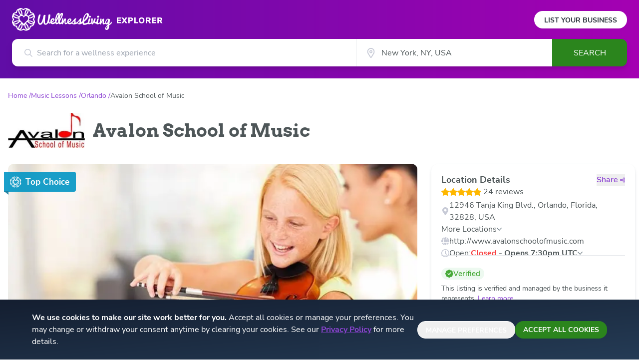

--- FILE ---
content_type: text/html; charset=utf-8
request_url: https://www.wellnessliving.com/explore/locations/music-lessons/us-fl-orlando/avalon_school_of_music/offers/
body_size: 9884
content:
<!DOCTYPE html><html lang="en" class="wl-explore"><head><meta charSet="utf-8"/><meta name="viewport" content="width=device-width"/><meta property="og:locale" content="en_US"/><meta property="og:site_name" content="WellnessLiving Explorer"/><link rel="preload" href="/explore/logos/wellness-logo.svg" as="image" fetchpriority="high"/><link rel="preload" href="/explore/logos/explorer.svg" as="image" fetchpriority="high"/><script type="application/ld+json">{"@context":"https://schema.org","@type":"LocalBusiness"}</script><title>Avalon School of Music, Orlando, FL | Wellness Center near me in Orlando, FL</title><meta name="robots" content="index,follow"/><meta name="description" content="Avalon School of Music in Orlando, FL - Wellness Center, see class schedules and staff bios, 24 Reviews from happy customers. Find Wellness Center near me in Orlando, FL"/><meta property="og:title" content="Avalon School of Music"/><meta property="og:description" content="Check out Avalon School of Music on WellnessLiving Explore!"/><meta property="og:url" content="https://www.wellnessliving.com/explore/locations/music-lessons/us-fl-orlando/avalon_school_of_music/offers/"/><meta property="og:type" content="website"/><meta property="og:image" content="https://d12lnanyhdwsnh.cloudfront.net/5/uTy.jpg"/><meta property="og:image:alt" content="Avalon School of Music"/><meta property="og:image:type" content="image/jpeg"/><meta property="og:image:width" content="300"/><meta property="og:image:height" content="136"/><link rel="canonical" href="https://www.wellnessliving.com/explore/locations/music-lessons/us-fl-orlando/avalon_school_of_music/"/><meta name="twitter:card" content="summary_large_image"/><meta name="twitter:description" content="Check out Avalon School of Music on WellnessLiving Explore!"/><meta name="twitter:image" content=""/><script type="application/ld+json">{"@context":"https://schema.org","@type":"BreadcrumbList"}</script><link rel="preload" href="/explore/items/WL-Logo-badge.svg" as="image" fetchpriority="high"/><link rel="preload" as="image" imageSrcSet="/_next/image/?url=https%3A%2F%2Fd12lnanyhdwsnh.cloudfront.net%2F3%2FUH3.jpg&amp;w=16&amp;q=75 16w, /_next/image/?url=https%3A%2F%2Fd12lnanyhdwsnh.cloudfront.net%2F3%2FUH3.jpg&amp;w=32&amp;q=75 32w, /_next/image/?url=https%3A%2F%2Fd12lnanyhdwsnh.cloudfront.net%2F3%2FUH3.jpg&amp;w=48&amp;q=75 48w, /_next/image/?url=https%3A%2F%2Fd12lnanyhdwsnh.cloudfront.net%2F3%2FUH3.jpg&amp;w=64&amp;q=75 64w, /_next/image/?url=https%3A%2F%2Fd12lnanyhdwsnh.cloudfront.net%2F3%2FUH3.jpg&amp;w=96&amp;q=75 96w, /_next/image/?url=https%3A%2F%2Fd12lnanyhdwsnh.cloudfront.net%2F3%2FUH3.jpg&amp;w=128&amp;q=75 128w, /_next/image/?url=https%3A%2F%2Fd12lnanyhdwsnh.cloudfront.net%2F3%2FUH3.jpg&amp;w=256&amp;q=75 256w, /_next/image/?url=https%3A%2F%2Fd12lnanyhdwsnh.cloudfront.net%2F3%2FUH3.jpg&amp;w=384&amp;q=75 384w, /_next/image/?url=https%3A%2F%2Fd12lnanyhdwsnh.cloudfront.net%2F3%2FUH3.jpg&amp;w=640&amp;q=75 640w, /_next/image/?url=https%3A%2F%2Fd12lnanyhdwsnh.cloudfront.net%2F3%2FUH3.jpg&amp;w=750&amp;q=75 750w, /_next/image/?url=https%3A%2F%2Fd12lnanyhdwsnh.cloudfront.net%2F3%2FUH3.jpg&amp;w=828&amp;q=75 828w, /_next/image/?url=https%3A%2F%2Fd12lnanyhdwsnh.cloudfront.net%2F3%2FUH3.jpg&amp;w=1080&amp;q=75 1080w, /_next/image/?url=https%3A%2F%2Fd12lnanyhdwsnh.cloudfront.net%2F3%2FUH3.jpg&amp;w=1200&amp;q=75 1200w, /_next/image/?url=https%3A%2F%2Fd12lnanyhdwsnh.cloudfront.net%2F3%2FUH3.jpg&amp;w=1920&amp;q=75 1920w, /_next/image/?url=https%3A%2F%2Fd12lnanyhdwsnh.cloudfront.net%2F3%2FUH3.jpg&amp;w=2048&amp;q=75 2048w, /_next/image/?url=https%3A%2F%2Fd12lnanyhdwsnh.cloudfront.net%2F3%2FUH3.jpg&amp;w=3840&amp;q=75 3840w" imageSizes="(max-width: 768px) 300px, 800px" fetchpriority="high"/><meta name="next-head-count" content="26"/><link rel="icon" href="/explore/favicon.ico"/><link rel="apple-touch-icon" sizes="180x180" href="/explore/apple-touch-icon.png"/><link rel="icon" type="image/png" sizes="32x32" href="/explore/favicon-32x32.png"/><link rel="icon" type="image/png" sizes="16x16" href="/explore/favicon-16x16.png"/><link rel="preconnect" href="https://wl-explorer-be-prod.www.wellnessliving.com"/><link data-next-font="size-adjust" rel="preconnect" href="/" crossorigin="anonymous"/><link rel="preload" href="/_next/static/css/531c06e7f73c2fb0.css" as="style"/><link rel="stylesheet" href="/_next/static/css/531c06e7f73c2fb0.css" data-n-g=""/><link rel="preload" href="/_next/static/css/706e79a094b4a8e8.css" as="style"/><link rel="stylesheet" href="/_next/static/css/706e79a094b4a8e8.css" data-n-p=""/><noscript data-n-css=""></noscript><script defer="" nomodule="" src="/_next/static/chunks/polyfills-42372ed130431b0a.js"></script><script src="/_next/static/chunks/webpack-42f24357cb22fd94.js" defer=""></script><script src="/_next/static/chunks/framework-945b357d4a851f4b.js" defer=""></script><script src="/_next/static/chunks/main-34cdebb4e8671773.js" defer=""></script><script src="/_next/static/chunks/pages/_app-c19d95a6ab5e8aa2.js" defer=""></script><script src="/_next/static/chunks/3061-93baa14f5f6c99b4.js" defer=""></script><script src="/_next/static/chunks/7331-df7abca60ea5cffb.js" defer=""></script><script src="/_next/static/chunks/9053-4e24b74b248725b5.js" defer=""></script><script src="/_next/static/chunks/2922-954825107eaee4b8.js" defer=""></script><script src="/_next/static/chunks/8544-73d16d74dca26129.js" defer=""></script><script src="/_next/static/chunks/3086-ae62c7b236702d88.js" defer=""></script><script src="/_next/static/chunks/pages/listings/location/%5Bslug%5D-f0e078db2e226cf8.js" defer=""></script><script src="/_next/static/7ceEhqRnfjm3h_oeWNrSm/_buildManifest.js" defer=""></script><script src="/_next/static/7ceEhqRnfjm3h_oeWNrSm/_ssgManifest.js" defer=""></script></head><body class="bg-white"><div id="__next"><header><div class="h-auto px-2 py-4 text-center text-[16px] text-wl-charcoal md:hidden">Own a business or studio?<!-- --> <a class="whitespace-nowrap font-bold underline" href="/explore/list-your-business/">List your business</a></div><div class="relative wl-gradient-search pb-[24px]"><div class=""><div class="mx-auto px-6 lg:max-w-7xl"><div class="flex justify-between"><div role="banner"><a class="my-4 flex cursor-pointer items-center" href="/explore/"><div class="basis-[160px] sm:basis-[200px]"><img alt="WellnessLiving" fetchpriority="high" width="200" height="46" decoding="async" data-nimg="1" style="color:transparent" src="/explore/logos/wellness-logo.svg"/></div><div class="basis-[79px] pl-[6px] sm:ml-[4px] sm:basis-[98px] sm:pt-[4px]"><img alt="Explorer" fetchpriority="high" width="96" height="14" decoding="async" data-nimg="1" style="color:transparent" src="/explore/logos/explorer.svg"/></div></a></div><div class="hidden items-center md:flex"><a class="rounded-full bg-white px-[20px] pb-[6px] pt-[8px] text-[14px] font-bold uppercase text-wl-night hover:opacity-90" href="/explore/list-your-business/">List Your Business</a></div></div></div><div class="max-w-5xl mx-auto hidden"></div><form role="form" class="relative z-50 mx-5 flex sm:mx-6 sm:drop-shadow-lg md:max-w-7xl lg:mx-auto lg:px-6 h-[55px]"><div class="block size-full sm:hidden"><div class="relative w-full h-full text-[16px]"><div class="absolute left-[15px] top-1/2 -translate-y-1/2 sm:left-[25px]"><div class="relative flex-none h-4 w-4"><svg class="absolute size-full object-cover text-wl-rhino"><title>search icon</title><use xlink:href="/explore/icons/icon-sprite.svg#search" href="/explore/icons/icon-sprite.svg#search"></use></svg></div></div><input type="hidden" class="hidden" value="General search"/><input aria-label="Search for a wellness experience" autoComplete="off" class="size-full text-ellipsis rounded-xl border border-gray-200 pl-9 pr-3 font-sans text-wl-charcoal outline-none sm:rounded-r-none sm:border-none sm:pl-[50px]" placeholder="Search for a wellness experience" value=""/><div role="presentation" class="opacity-0 relative z-50 hidden rounded-b-xl border-wl-charcoal bg-white transition-opacity duration-500 sm:block"></div></div></div><div class="hidden sm:flex sm:w-full"><div class="basis-7/12"><div class="relative w-full h-full text-[16px]"><div class="absolute left-[15px] top-1/2 -translate-y-1/2 sm:left-[25px]"><div class="relative flex-none h-4 w-4"><svg class="absolute size-full object-cover text-wl-rhino"><title>search icon</title><use xlink:href="/explore/icons/icon-sprite.svg#search" href="/explore/icons/icon-sprite.svg#search"></use></svg></div></div><input type="hidden" class="hidden" value="General search"/><input aria-label="Search for a wellness experience" autoComplete="off" class="size-full text-ellipsis rounded-xl border border-gray-200 pl-9 pr-3 font-sans text-wl-charcoal outline-none sm:rounded-r-none sm:border-none sm:pl-[50px]" placeholder="Search for a wellness experience" value=""/><div role="presentation" class="opacity-0 relative z-50 hidden rounded-b-xl border-wl-charcoal bg-white transition-opacity duration-500 sm:block"></div></div></div><div class="basis-4/12"><div class="relative size-full"><div class="absolute left-[2px] top-1/2 size-5 -translate-y-1/2 sm:left-5"><div class="relative flex-none h-5 w-5"><svg class="absolute size-full object-cover"><title>location icon</title><use xlink:href="/explore/icons/icon-sprite.svg#location-stroked-light" href="/explore/icons/icon-sprite.svg#location-stroked-light"></use></svg></div></div><input class="size-full border-gray-200 pl-6 pr-4 text-wl-charcoal outline-none sm:border-l sm:pl-[50px]" aria-label="City" autoComplete="off" value=""/><div role="presentation" class="relative z-[2]"><link rel="preload" href="https://maps.googleapis.com/maps/api/js?key=AIzaSyDAJhf61KrjJ8A8ufMpZW4bQHINGkGmrEA&amp;libraries=places,geometry,marker&amp;language=en&amp;callback=wellness.initGoogleMaps&amp;loading=async" as="script"/></div></div></div><div class="max-w-[150px] basis-2/12"><button type="submit" class="h-full w-[150px] rounded-r-xl bg-wl-dark-lizard text-center font-sans text-base uppercase text-white disabled:opacity-30 lg:hover:bg-wl-darker-lizard">Search</button></div></div></form></div></div></header><nav class="mx-auto my-4 max-w-7xl px-4 xl:my-6"><ol class="flex flex-row flex-wrap items-center gap-1 font-sans text-[14px]"><li class="font-sans text-[14px] text-wl-violet"><a class="after:content-[&#x27;_/&#x27;]" href="/explore/"><span>Home</span></a></li><li class="font-sans text-[14px] text-wl-violet"><a class="after:content-[&#x27;_/&#x27;]" href="/explore/locations/music-lessons/"><span>Music Lessons</span></a></li><li class="font-sans text-[14px] text-wl-violet"><a class="after:content-[&#x27;_/&#x27;]" href="/explore/locations/music-lessons/us-fl-orlando/"><span>Orlando</span></a></li><li class="line-clamp-1 break-all font-sans text-[14px] text-wl-charcoal"><span>Avalon School of Music</span></li></ol></nav><div class="mx-auto max-w-7xl px-4 pb-4 md:flex md:items-center md:pb-6 xl:pb-8"><div class="mb-2 md:mb-0 md:mr-4 md:self-start"><div class="relative h-[50px] w-[110px] md:h-[70px] md:w-[154px]"><img alt="Location Logo" loading="lazy" decoding="async" data-nimg="fill" class="object-contain" style="position:absolute;height:100%;width:100%;left:0;top:0;right:0;bottom:0;color:transparent" sizes="144px" srcSet="/_next/image/?url=https%3A%2F%2Fd12lnanyhdwsnh.cloudfront.net%2F5%2FuTz.jpg&amp;w=16&amp;q=75 16w, /_next/image/?url=https%3A%2F%2Fd12lnanyhdwsnh.cloudfront.net%2F5%2FuTz.jpg&amp;w=32&amp;q=75 32w, /_next/image/?url=https%3A%2F%2Fd12lnanyhdwsnh.cloudfront.net%2F5%2FuTz.jpg&amp;w=48&amp;q=75 48w, /_next/image/?url=https%3A%2F%2Fd12lnanyhdwsnh.cloudfront.net%2F5%2FuTz.jpg&amp;w=64&amp;q=75 64w, /_next/image/?url=https%3A%2F%2Fd12lnanyhdwsnh.cloudfront.net%2F5%2FuTz.jpg&amp;w=96&amp;q=75 96w, /_next/image/?url=https%3A%2F%2Fd12lnanyhdwsnh.cloudfront.net%2F5%2FuTz.jpg&amp;w=128&amp;q=75 128w, /_next/image/?url=https%3A%2F%2Fd12lnanyhdwsnh.cloudfront.net%2F5%2FuTz.jpg&amp;w=256&amp;q=75 256w, /_next/image/?url=https%3A%2F%2Fd12lnanyhdwsnh.cloudfront.net%2F5%2FuTz.jpg&amp;w=384&amp;q=75 384w, /_next/image/?url=https%3A%2F%2Fd12lnanyhdwsnh.cloudfront.net%2F5%2FuTz.jpg&amp;w=640&amp;q=75 640w, /_next/image/?url=https%3A%2F%2Fd12lnanyhdwsnh.cloudfront.net%2F5%2FuTz.jpg&amp;w=750&amp;q=75 750w, /_next/image/?url=https%3A%2F%2Fd12lnanyhdwsnh.cloudfront.net%2F5%2FuTz.jpg&amp;w=828&amp;q=75 828w, /_next/image/?url=https%3A%2F%2Fd12lnanyhdwsnh.cloudfront.net%2F5%2FuTz.jpg&amp;w=1080&amp;q=75 1080w, /_next/image/?url=https%3A%2F%2Fd12lnanyhdwsnh.cloudfront.net%2F5%2FuTz.jpg&amp;w=1200&amp;q=75 1200w, /_next/image/?url=https%3A%2F%2Fd12lnanyhdwsnh.cloudfront.net%2F5%2FuTz.jpg&amp;w=1920&amp;q=75 1920w, /_next/image/?url=https%3A%2F%2Fd12lnanyhdwsnh.cloudfront.net%2F5%2FuTz.jpg&amp;w=2048&amp;q=75 2048w, /_next/image/?url=https%3A%2F%2Fd12lnanyhdwsnh.cloudfront.net%2F5%2FuTz.jpg&amp;w=3840&amp;q=75 3840w" src="/_next/image/?url=https%3A%2F%2Fd12lnanyhdwsnh.cloudfront.net%2F5%2FuTz.jpg&amp;w=3840&amp;q=75"/></div></div><h1 class="break-words font-serif text-xl font-bold text-wl-charcoal md:text-4xl">Avalon School of Music</h1></div><div class="mx-auto max-w-7xl px-2"><div class="grid grid-cols-1 gap-5 xl:grid-cols-12 xl:items-start"><div class="grid grid-cols-1 gap-5 md:col-span-2 md:grid-cols-2 xl:col-span-8 xl:grid-cols-1"><div class="relative overflow-hidden xl:min-h-[510px] xl:min-w-[810px]"><div class="slick-slider z-10 slick-initialized" dir="ltr"><div class="slick-list"><div class="slick-track" style="width:600%;left:-100%"><div data-index="-1" tabindex="-1" class="slick-slide slick-cloned" aria-hidden="true" style="width:16.666666666666668%"><div><div class="rounded-xl px-2"><div class="relative mx-auto w-full rounded-xl pb-[56.25%]"><div class="absolute inset-0 top-[16px] z-[9] -ml-2 flex h-6 w-28 rounded-r-[4px] bg-wl-whale opacity-90 md:h-10 md:w-36"><div class="flex w-full items-center px-2 after:absolute after:bottom-[-6px] after:left-0 after:size-0 after:border-l-[9px] after:border-t-[7px] after:border-l-transparent after:border-t-wl-dark-whale/90 md:px-[12px] md:py-[8px]"><div class="relative size-3.5 md:size-[23px]"><img alt="" fetchpriority="high" decoding="async" data-nimg="fill" style="position:absolute;height:100%;width:100%;left:0;top:0;right:0;bottom:0;color:transparent" src="/explore/items/WL-Logo-badge.svg"/></div><p class="ml-[8px] font-sans text-[9px] font-extrabold text-white md:text-[17px]">Top Choice</p></div></div><img alt="Sliding Descriptive Image" loading="lazy" decoding="async" data-nimg="fill" class="rounded-xl object-cover" style="position:absolute;height:100%;width:100%;left:0;top:0;right:0;bottom:0;color:transparent" sizes="(max-width: 768px) 300px, 800px" srcSet="/_next/image/?url=https%3A%2F%2Fd12lnanyhdwsnh.cloudfront.net%2F3%2FUH6.jpg&amp;w=16&amp;q=75 16w, /_next/image/?url=https%3A%2F%2Fd12lnanyhdwsnh.cloudfront.net%2F3%2FUH6.jpg&amp;w=32&amp;q=75 32w, /_next/image/?url=https%3A%2F%2Fd12lnanyhdwsnh.cloudfront.net%2F3%2FUH6.jpg&amp;w=48&amp;q=75 48w, /_next/image/?url=https%3A%2F%2Fd12lnanyhdwsnh.cloudfront.net%2F3%2FUH6.jpg&amp;w=64&amp;q=75 64w, /_next/image/?url=https%3A%2F%2Fd12lnanyhdwsnh.cloudfront.net%2F3%2FUH6.jpg&amp;w=96&amp;q=75 96w, /_next/image/?url=https%3A%2F%2Fd12lnanyhdwsnh.cloudfront.net%2F3%2FUH6.jpg&amp;w=128&amp;q=75 128w, /_next/image/?url=https%3A%2F%2Fd12lnanyhdwsnh.cloudfront.net%2F3%2FUH6.jpg&amp;w=256&amp;q=75 256w, /_next/image/?url=https%3A%2F%2Fd12lnanyhdwsnh.cloudfront.net%2F3%2FUH6.jpg&amp;w=384&amp;q=75 384w, /_next/image/?url=https%3A%2F%2Fd12lnanyhdwsnh.cloudfront.net%2F3%2FUH6.jpg&amp;w=640&amp;q=75 640w, /_next/image/?url=https%3A%2F%2Fd12lnanyhdwsnh.cloudfront.net%2F3%2FUH6.jpg&amp;w=750&amp;q=75 750w, /_next/image/?url=https%3A%2F%2Fd12lnanyhdwsnh.cloudfront.net%2F3%2FUH6.jpg&amp;w=828&amp;q=75 828w, /_next/image/?url=https%3A%2F%2Fd12lnanyhdwsnh.cloudfront.net%2F3%2FUH6.jpg&amp;w=1080&amp;q=75 1080w, /_next/image/?url=https%3A%2F%2Fd12lnanyhdwsnh.cloudfront.net%2F3%2FUH6.jpg&amp;w=1200&amp;q=75 1200w, /_next/image/?url=https%3A%2F%2Fd12lnanyhdwsnh.cloudfront.net%2F3%2FUH6.jpg&amp;w=1920&amp;q=75 1920w, /_next/image/?url=https%3A%2F%2Fd12lnanyhdwsnh.cloudfront.net%2F3%2FUH6.jpg&amp;w=2048&amp;q=75 2048w, /_next/image/?url=https%3A%2F%2Fd12lnanyhdwsnh.cloudfront.net%2F3%2FUH6.jpg&amp;w=3840&amp;q=75 3840w" src="/_next/image/?url=https%3A%2F%2Fd12lnanyhdwsnh.cloudfront.net%2F3%2FUH6.jpg&amp;w=3840&amp;q=75"/></div></div></div></div><div data-index="0" class="slick-slide slick-active slick-current" tabindex="-1" aria-hidden="false" style="outline:none;width:16.666666666666668%"><div><div class="rounded-xl px-2"><div class="relative mx-auto w-full rounded-xl pb-[56.25%]"><div class="absolute inset-0 top-[16px] z-[9] -ml-2 flex h-6 w-28 rounded-r-[4px] bg-wl-whale opacity-90 md:h-10 md:w-36"><div class="flex w-full items-center px-2 after:absolute after:bottom-[-6px] after:left-0 after:size-0 after:border-l-[9px] after:border-t-[7px] after:border-l-transparent after:border-t-wl-dark-whale/90 md:px-[12px] md:py-[8px]"><div class="relative size-3.5 md:size-[23px]"><img alt="" fetchpriority="high" decoding="async" data-nimg="fill" style="position:absolute;height:100%;width:100%;left:0;top:0;right:0;bottom:0;color:transparent" src="/explore/items/WL-Logo-badge.svg"/></div><p class="ml-[8px] font-sans text-[9px] font-extrabold text-white md:text-[17px]">Top Choice</p></div></div><img alt="Sliding Descriptive Image" fetchpriority="high" decoding="async" data-nimg="fill" class="rounded-xl object-cover" style="position:absolute;height:100%;width:100%;left:0;top:0;right:0;bottom:0;color:transparent" sizes="(max-width: 768px) 300px, 800px" srcSet="/_next/image/?url=https%3A%2F%2Fd12lnanyhdwsnh.cloudfront.net%2F3%2FUH3.jpg&amp;w=16&amp;q=75 16w, /_next/image/?url=https%3A%2F%2Fd12lnanyhdwsnh.cloudfront.net%2F3%2FUH3.jpg&amp;w=32&amp;q=75 32w, /_next/image/?url=https%3A%2F%2Fd12lnanyhdwsnh.cloudfront.net%2F3%2FUH3.jpg&amp;w=48&amp;q=75 48w, /_next/image/?url=https%3A%2F%2Fd12lnanyhdwsnh.cloudfront.net%2F3%2FUH3.jpg&amp;w=64&amp;q=75 64w, /_next/image/?url=https%3A%2F%2Fd12lnanyhdwsnh.cloudfront.net%2F3%2FUH3.jpg&amp;w=96&amp;q=75 96w, /_next/image/?url=https%3A%2F%2Fd12lnanyhdwsnh.cloudfront.net%2F3%2FUH3.jpg&amp;w=128&amp;q=75 128w, /_next/image/?url=https%3A%2F%2Fd12lnanyhdwsnh.cloudfront.net%2F3%2FUH3.jpg&amp;w=256&amp;q=75 256w, /_next/image/?url=https%3A%2F%2Fd12lnanyhdwsnh.cloudfront.net%2F3%2FUH3.jpg&amp;w=384&amp;q=75 384w, /_next/image/?url=https%3A%2F%2Fd12lnanyhdwsnh.cloudfront.net%2F3%2FUH3.jpg&amp;w=640&amp;q=75 640w, /_next/image/?url=https%3A%2F%2Fd12lnanyhdwsnh.cloudfront.net%2F3%2FUH3.jpg&amp;w=750&amp;q=75 750w, /_next/image/?url=https%3A%2F%2Fd12lnanyhdwsnh.cloudfront.net%2F3%2FUH3.jpg&amp;w=828&amp;q=75 828w, /_next/image/?url=https%3A%2F%2Fd12lnanyhdwsnh.cloudfront.net%2F3%2FUH3.jpg&amp;w=1080&amp;q=75 1080w, /_next/image/?url=https%3A%2F%2Fd12lnanyhdwsnh.cloudfront.net%2F3%2FUH3.jpg&amp;w=1200&amp;q=75 1200w, /_next/image/?url=https%3A%2F%2Fd12lnanyhdwsnh.cloudfront.net%2F3%2FUH3.jpg&amp;w=1920&amp;q=75 1920w, /_next/image/?url=https%3A%2F%2Fd12lnanyhdwsnh.cloudfront.net%2F3%2FUH3.jpg&amp;w=2048&amp;q=75 2048w, /_next/image/?url=https%3A%2F%2Fd12lnanyhdwsnh.cloudfront.net%2F3%2FUH3.jpg&amp;w=3840&amp;q=75 3840w" src="/_next/image/?url=https%3A%2F%2Fd12lnanyhdwsnh.cloudfront.net%2F3%2FUH3.jpg&amp;w=3840&amp;q=75"/></div></div></div></div><div data-index="1" class="slick-slide" tabindex="-1" aria-hidden="true" style="outline:none;width:16.666666666666668%"><div><div class="rounded-xl px-2"><div class="relative mx-auto w-full rounded-xl pb-[56.25%]"><div class="absolute inset-0 top-[16px] z-[9] -ml-2 flex h-6 w-28 rounded-r-[4px] bg-wl-whale opacity-90 md:h-10 md:w-36"><div class="flex w-full items-center px-2 after:absolute after:bottom-[-6px] after:left-0 after:size-0 after:border-l-[9px] after:border-t-[7px] after:border-l-transparent after:border-t-wl-dark-whale/90 md:px-[12px] md:py-[8px]"><div class="relative size-3.5 md:size-[23px]"><img alt="" fetchpriority="high" decoding="async" data-nimg="fill" style="position:absolute;height:100%;width:100%;left:0;top:0;right:0;bottom:0;color:transparent" src="/explore/items/WL-Logo-badge.svg"/></div><p class="ml-[8px] font-sans text-[9px] font-extrabold text-white md:text-[17px]">Top Choice</p></div></div><img alt="Sliding Descriptive Image" loading="lazy" decoding="async" data-nimg="fill" class="rounded-xl object-cover" style="position:absolute;height:100%;width:100%;left:0;top:0;right:0;bottom:0;color:transparent" sizes="(max-width: 768px) 300px, 800px" srcSet="/_next/image/?url=https%3A%2F%2Fd12lnanyhdwsnh.cloudfront.net%2F3%2FUH4.jpg&amp;w=16&amp;q=75 16w, /_next/image/?url=https%3A%2F%2Fd12lnanyhdwsnh.cloudfront.net%2F3%2FUH4.jpg&amp;w=32&amp;q=75 32w, /_next/image/?url=https%3A%2F%2Fd12lnanyhdwsnh.cloudfront.net%2F3%2FUH4.jpg&amp;w=48&amp;q=75 48w, /_next/image/?url=https%3A%2F%2Fd12lnanyhdwsnh.cloudfront.net%2F3%2FUH4.jpg&amp;w=64&amp;q=75 64w, /_next/image/?url=https%3A%2F%2Fd12lnanyhdwsnh.cloudfront.net%2F3%2FUH4.jpg&amp;w=96&amp;q=75 96w, /_next/image/?url=https%3A%2F%2Fd12lnanyhdwsnh.cloudfront.net%2F3%2FUH4.jpg&amp;w=128&amp;q=75 128w, /_next/image/?url=https%3A%2F%2Fd12lnanyhdwsnh.cloudfront.net%2F3%2FUH4.jpg&amp;w=256&amp;q=75 256w, /_next/image/?url=https%3A%2F%2Fd12lnanyhdwsnh.cloudfront.net%2F3%2FUH4.jpg&amp;w=384&amp;q=75 384w, /_next/image/?url=https%3A%2F%2Fd12lnanyhdwsnh.cloudfront.net%2F3%2FUH4.jpg&amp;w=640&amp;q=75 640w, /_next/image/?url=https%3A%2F%2Fd12lnanyhdwsnh.cloudfront.net%2F3%2FUH4.jpg&amp;w=750&amp;q=75 750w, /_next/image/?url=https%3A%2F%2Fd12lnanyhdwsnh.cloudfront.net%2F3%2FUH4.jpg&amp;w=828&amp;q=75 828w, /_next/image/?url=https%3A%2F%2Fd12lnanyhdwsnh.cloudfront.net%2F3%2FUH4.jpg&amp;w=1080&amp;q=75 1080w, /_next/image/?url=https%3A%2F%2Fd12lnanyhdwsnh.cloudfront.net%2F3%2FUH4.jpg&amp;w=1200&amp;q=75 1200w, /_next/image/?url=https%3A%2F%2Fd12lnanyhdwsnh.cloudfront.net%2F3%2FUH4.jpg&amp;w=1920&amp;q=75 1920w, /_next/image/?url=https%3A%2F%2Fd12lnanyhdwsnh.cloudfront.net%2F3%2FUH4.jpg&amp;w=2048&amp;q=75 2048w, /_next/image/?url=https%3A%2F%2Fd12lnanyhdwsnh.cloudfront.net%2F3%2FUH4.jpg&amp;w=3840&amp;q=75 3840w" src="/_next/image/?url=https%3A%2F%2Fd12lnanyhdwsnh.cloudfront.net%2F3%2FUH4.jpg&amp;w=3840&amp;q=75"/></div></div></div></div><div data-index="2" class="slick-slide" tabindex="-1" aria-hidden="true" style="outline:none;width:16.666666666666668%"><div><div class="rounded-xl px-2"><div class="relative mx-auto w-full rounded-xl pb-[56.25%]"><div class="absolute inset-0 top-[16px] z-[9] -ml-2 flex h-6 w-28 rounded-r-[4px] bg-wl-whale opacity-90 md:h-10 md:w-36"><div class="flex w-full items-center px-2 after:absolute after:bottom-[-6px] after:left-0 after:size-0 after:border-l-[9px] after:border-t-[7px] after:border-l-transparent after:border-t-wl-dark-whale/90 md:px-[12px] md:py-[8px]"><div class="relative size-3.5 md:size-[23px]"><img alt="" fetchpriority="high" decoding="async" data-nimg="fill" style="position:absolute;height:100%;width:100%;left:0;top:0;right:0;bottom:0;color:transparent" src="/explore/items/WL-Logo-badge.svg"/></div><p class="ml-[8px] font-sans text-[9px] font-extrabold text-white md:text-[17px]">Top Choice</p></div></div><img alt="Sliding Descriptive Image" loading="lazy" decoding="async" data-nimg="fill" class="rounded-xl object-cover" style="position:absolute;height:100%;width:100%;left:0;top:0;right:0;bottom:0;color:transparent" sizes="(max-width: 768px) 300px, 800px" srcSet="/_next/image/?url=https%3A%2F%2Fd12lnanyhdwsnh.cloudfront.net%2F3%2FUH5.jpg&amp;w=16&amp;q=75 16w, /_next/image/?url=https%3A%2F%2Fd12lnanyhdwsnh.cloudfront.net%2F3%2FUH5.jpg&amp;w=32&amp;q=75 32w, /_next/image/?url=https%3A%2F%2Fd12lnanyhdwsnh.cloudfront.net%2F3%2FUH5.jpg&amp;w=48&amp;q=75 48w, /_next/image/?url=https%3A%2F%2Fd12lnanyhdwsnh.cloudfront.net%2F3%2FUH5.jpg&amp;w=64&amp;q=75 64w, /_next/image/?url=https%3A%2F%2Fd12lnanyhdwsnh.cloudfront.net%2F3%2FUH5.jpg&amp;w=96&amp;q=75 96w, /_next/image/?url=https%3A%2F%2Fd12lnanyhdwsnh.cloudfront.net%2F3%2FUH5.jpg&amp;w=128&amp;q=75 128w, /_next/image/?url=https%3A%2F%2Fd12lnanyhdwsnh.cloudfront.net%2F3%2FUH5.jpg&amp;w=256&amp;q=75 256w, /_next/image/?url=https%3A%2F%2Fd12lnanyhdwsnh.cloudfront.net%2F3%2FUH5.jpg&amp;w=384&amp;q=75 384w, /_next/image/?url=https%3A%2F%2Fd12lnanyhdwsnh.cloudfront.net%2F3%2FUH5.jpg&amp;w=640&amp;q=75 640w, /_next/image/?url=https%3A%2F%2Fd12lnanyhdwsnh.cloudfront.net%2F3%2FUH5.jpg&amp;w=750&amp;q=75 750w, /_next/image/?url=https%3A%2F%2Fd12lnanyhdwsnh.cloudfront.net%2F3%2FUH5.jpg&amp;w=828&amp;q=75 828w, /_next/image/?url=https%3A%2F%2Fd12lnanyhdwsnh.cloudfront.net%2F3%2FUH5.jpg&amp;w=1080&amp;q=75 1080w, /_next/image/?url=https%3A%2F%2Fd12lnanyhdwsnh.cloudfront.net%2F3%2FUH5.jpg&amp;w=1200&amp;q=75 1200w, /_next/image/?url=https%3A%2F%2Fd12lnanyhdwsnh.cloudfront.net%2F3%2FUH5.jpg&amp;w=1920&amp;q=75 1920w, /_next/image/?url=https%3A%2F%2Fd12lnanyhdwsnh.cloudfront.net%2F3%2FUH5.jpg&amp;w=2048&amp;q=75 2048w, /_next/image/?url=https%3A%2F%2Fd12lnanyhdwsnh.cloudfront.net%2F3%2FUH5.jpg&amp;w=3840&amp;q=75 3840w" src="/_next/image/?url=https%3A%2F%2Fd12lnanyhdwsnh.cloudfront.net%2F3%2FUH5.jpg&amp;w=3840&amp;q=75"/></div></div></div></div><div data-index="3" class="slick-slide" tabindex="-1" aria-hidden="true" style="outline:none;width:16.666666666666668%"><div><div class="rounded-xl px-2"><div class="relative mx-auto w-full rounded-xl pb-[56.25%]"><div class="absolute inset-0 top-[16px] z-[9] -ml-2 flex h-6 w-28 rounded-r-[4px] bg-wl-whale opacity-90 md:h-10 md:w-36"><div class="flex w-full items-center px-2 after:absolute after:bottom-[-6px] after:left-0 after:size-0 after:border-l-[9px] after:border-t-[7px] after:border-l-transparent after:border-t-wl-dark-whale/90 md:px-[12px] md:py-[8px]"><div class="relative size-3.5 md:size-[23px]"><img alt="" fetchpriority="high" decoding="async" data-nimg="fill" style="position:absolute;height:100%;width:100%;left:0;top:0;right:0;bottom:0;color:transparent" src="/explore/items/WL-Logo-badge.svg"/></div><p class="ml-[8px] font-sans text-[9px] font-extrabold text-white md:text-[17px]">Top Choice</p></div></div><img alt="Sliding Descriptive Image" loading="lazy" decoding="async" data-nimg="fill" class="rounded-xl object-cover" style="position:absolute;height:100%;width:100%;left:0;top:0;right:0;bottom:0;color:transparent" sizes="(max-width: 768px) 300px, 800px" srcSet="/_next/image/?url=https%3A%2F%2Fd12lnanyhdwsnh.cloudfront.net%2F3%2FUH6.jpg&amp;w=16&amp;q=75 16w, /_next/image/?url=https%3A%2F%2Fd12lnanyhdwsnh.cloudfront.net%2F3%2FUH6.jpg&amp;w=32&amp;q=75 32w, /_next/image/?url=https%3A%2F%2Fd12lnanyhdwsnh.cloudfront.net%2F3%2FUH6.jpg&amp;w=48&amp;q=75 48w, /_next/image/?url=https%3A%2F%2Fd12lnanyhdwsnh.cloudfront.net%2F3%2FUH6.jpg&amp;w=64&amp;q=75 64w, /_next/image/?url=https%3A%2F%2Fd12lnanyhdwsnh.cloudfront.net%2F3%2FUH6.jpg&amp;w=96&amp;q=75 96w, /_next/image/?url=https%3A%2F%2Fd12lnanyhdwsnh.cloudfront.net%2F3%2FUH6.jpg&amp;w=128&amp;q=75 128w, /_next/image/?url=https%3A%2F%2Fd12lnanyhdwsnh.cloudfront.net%2F3%2FUH6.jpg&amp;w=256&amp;q=75 256w, /_next/image/?url=https%3A%2F%2Fd12lnanyhdwsnh.cloudfront.net%2F3%2FUH6.jpg&amp;w=384&amp;q=75 384w, /_next/image/?url=https%3A%2F%2Fd12lnanyhdwsnh.cloudfront.net%2F3%2FUH6.jpg&amp;w=640&amp;q=75 640w, /_next/image/?url=https%3A%2F%2Fd12lnanyhdwsnh.cloudfront.net%2F3%2FUH6.jpg&amp;w=750&amp;q=75 750w, /_next/image/?url=https%3A%2F%2Fd12lnanyhdwsnh.cloudfront.net%2F3%2FUH6.jpg&amp;w=828&amp;q=75 828w, /_next/image/?url=https%3A%2F%2Fd12lnanyhdwsnh.cloudfront.net%2F3%2FUH6.jpg&amp;w=1080&amp;q=75 1080w, /_next/image/?url=https%3A%2F%2Fd12lnanyhdwsnh.cloudfront.net%2F3%2FUH6.jpg&amp;w=1200&amp;q=75 1200w, /_next/image/?url=https%3A%2F%2Fd12lnanyhdwsnh.cloudfront.net%2F3%2FUH6.jpg&amp;w=1920&amp;q=75 1920w, /_next/image/?url=https%3A%2F%2Fd12lnanyhdwsnh.cloudfront.net%2F3%2FUH6.jpg&amp;w=2048&amp;q=75 2048w, /_next/image/?url=https%3A%2F%2Fd12lnanyhdwsnh.cloudfront.net%2F3%2FUH6.jpg&amp;w=3840&amp;q=75 3840w" src="/_next/image/?url=https%3A%2F%2Fd12lnanyhdwsnh.cloudfront.net%2F3%2FUH6.jpg&amp;w=3840&amp;q=75"/></div></div></div></div><div data-index="4" tabindex="-1" class="slick-slide slick-cloned" aria-hidden="true" style="width:16.666666666666668%"><div><div class="rounded-xl px-2"><div class="relative mx-auto w-full rounded-xl pb-[56.25%]"><div class="absolute inset-0 top-[16px] z-[9] -ml-2 flex h-6 w-28 rounded-r-[4px] bg-wl-whale opacity-90 md:h-10 md:w-36"><div class="flex w-full items-center px-2 after:absolute after:bottom-[-6px] after:left-0 after:size-0 after:border-l-[9px] after:border-t-[7px] after:border-l-transparent after:border-t-wl-dark-whale/90 md:px-[12px] md:py-[8px]"><div class="relative size-3.5 md:size-[23px]"><img alt="" fetchpriority="high" decoding="async" data-nimg="fill" style="position:absolute;height:100%;width:100%;left:0;top:0;right:0;bottom:0;color:transparent" src="/explore/items/WL-Logo-badge.svg"/></div><p class="ml-[8px] font-sans text-[9px] font-extrabold text-white md:text-[17px]">Top Choice</p></div></div><img alt="Sliding Descriptive Image" fetchpriority="high" decoding="async" data-nimg="fill" class="rounded-xl object-cover" style="position:absolute;height:100%;width:100%;left:0;top:0;right:0;bottom:0;color:transparent" sizes="(max-width: 768px) 300px, 800px" srcSet="/_next/image/?url=https%3A%2F%2Fd12lnanyhdwsnh.cloudfront.net%2F3%2FUH3.jpg&amp;w=16&amp;q=75 16w, /_next/image/?url=https%3A%2F%2Fd12lnanyhdwsnh.cloudfront.net%2F3%2FUH3.jpg&amp;w=32&amp;q=75 32w, /_next/image/?url=https%3A%2F%2Fd12lnanyhdwsnh.cloudfront.net%2F3%2FUH3.jpg&amp;w=48&amp;q=75 48w, /_next/image/?url=https%3A%2F%2Fd12lnanyhdwsnh.cloudfront.net%2F3%2FUH3.jpg&amp;w=64&amp;q=75 64w, /_next/image/?url=https%3A%2F%2Fd12lnanyhdwsnh.cloudfront.net%2F3%2FUH3.jpg&amp;w=96&amp;q=75 96w, /_next/image/?url=https%3A%2F%2Fd12lnanyhdwsnh.cloudfront.net%2F3%2FUH3.jpg&amp;w=128&amp;q=75 128w, /_next/image/?url=https%3A%2F%2Fd12lnanyhdwsnh.cloudfront.net%2F3%2FUH3.jpg&amp;w=256&amp;q=75 256w, /_next/image/?url=https%3A%2F%2Fd12lnanyhdwsnh.cloudfront.net%2F3%2FUH3.jpg&amp;w=384&amp;q=75 384w, /_next/image/?url=https%3A%2F%2Fd12lnanyhdwsnh.cloudfront.net%2F3%2FUH3.jpg&amp;w=640&amp;q=75 640w, /_next/image/?url=https%3A%2F%2Fd12lnanyhdwsnh.cloudfront.net%2F3%2FUH3.jpg&amp;w=750&amp;q=75 750w, /_next/image/?url=https%3A%2F%2Fd12lnanyhdwsnh.cloudfront.net%2F3%2FUH3.jpg&amp;w=828&amp;q=75 828w, /_next/image/?url=https%3A%2F%2Fd12lnanyhdwsnh.cloudfront.net%2F3%2FUH3.jpg&amp;w=1080&amp;q=75 1080w, /_next/image/?url=https%3A%2F%2Fd12lnanyhdwsnh.cloudfront.net%2F3%2FUH3.jpg&amp;w=1200&amp;q=75 1200w, /_next/image/?url=https%3A%2F%2Fd12lnanyhdwsnh.cloudfront.net%2F3%2FUH3.jpg&amp;w=1920&amp;q=75 1920w, /_next/image/?url=https%3A%2F%2Fd12lnanyhdwsnh.cloudfront.net%2F3%2FUH3.jpg&amp;w=2048&amp;q=75 2048w, /_next/image/?url=https%3A%2F%2Fd12lnanyhdwsnh.cloudfront.net%2F3%2FUH3.jpg&amp;w=3840&amp;q=75 3840w" src="/_next/image/?url=https%3A%2F%2Fd12lnanyhdwsnh.cloudfront.net%2F3%2FUH3.jpg&amp;w=3840&amp;q=75"/></div></div></div></div></div></div><div class="slick-dots"><ul class="mx-7 my-4 flex list-none flex-wrap items-center justify-center space-x-4"><li class="slick-active"><button aria-label="Image 0" class="size-[10px] rounded-full bg-wl-violet"></button></li><li class=""><button aria-label="Image 1" class="size-[10px] rounded-full bg-wl-rhino"></button></li><li class=""><button aria-label="Image 2" class="size-[10px] rounded-full bg-wl-rhino"></button></li><li class=""><button aria-label="Image 3" class="size-[10px] rounded-full bg-wl-rhino"></button></li></ul></div></div></div><div class="row-span-2 flex flex-col gap-5"><div><div class="flex flex-col items-start gap-4 bg-white p-5 font-sans text-wl-charcoal md:rounded-[15px] md:shadow-md md:shadow-wl-jade/20"><div class="relative flex w-full flex-row justify-between"><h4 class="text-lg font-bold leading-6">Location Details</h4><button type="button" class="group ml-2 text-wl-violet inline-flex items-center"><span class="mr-1 font-semibold lg:hover:underline">Share</span><div class="relative flex-none w-[10px] h-[11px]"><svg class="absolute size-full object-cover text-wl-violet"><title>share</title><use xlink:href="/explore/icons/icon-sprite.svg#share-nodes" href="/explore/icons/icon-sprite.svg#share-nodes"></use></svg></div></button></div><div><a class="inline-flex items-center" href="/explore/locations/music-lessons/us-fl-orlando/avalon_school_of_music/reviews/"><div class="flex space-x-0.5"><div class=""><div class="relative w-[16px] h-[15px] flex-none"><img alt="full star" loading="lazy" decoding="async" data-nimg="fill" class="object-contain" style="position:absolute;height:100%;width:100%;left:0;top:0;right:0;bottom:0;color:transparent" src="/explore/icons/icon-star-filled.svg"/></div></div><div class=""><div class="relative w-[16px] h-[15px] flex-none"><img alt="full star" loading="lazy" decoding="async" data-nimg="fill" class="object-contain" style="position:absolute;height:100%;width:100%;left:0;top:0;right:0;bottom:0;color:transparent" src="/explore/icons/icon-star-filled.svg"/></div></div><div class=""><div class="relative w-[16px] h-[15px] flex-none"><img alt="full star" loading="lazy" decoding="async" data-nimg="fill" class="object-contain" style="position:absolute;height:100%;width:100%;left:0;top:0;right:0;bottom:0;color:transparent" src="/explore/icons/icon-star-filled.svg"/></div></div><div class=""><div class="relative w-[16px] h-[15px] flex-none"><img alt="full star" loading="lazy" decoding="async" data-nimg="fill" class="object-contain" style="position:absolute;height:100%;width:100%;left:0;top:0;right:0;bottom:0;color:transparent" src="/explore/icons/icon-star-filled.svg"/></div></div><div class=""><div class="relative w-[16px] h-[15px] flex-none"><img alt="full star" loading="lazy" decoding="async" data-nimg="fill" class="object-contain" style="position:absolute;height:100%;width:100%;left:0;top:0;right:0;bottom:0;color:transparent" src="/explore/icons/icon-star-filled.svg"/></div></div></div><span class="ml-1 hover:text-wl-violet">24 reviews</span></a></div><div class="flex items-center space-x-2"><div class="relative flex-none h-4 w-4"><svg class="absolute size-full object-cover"><title>location icon</title><use xlink:href="/explore/icons/icon-sprite.svg#location-filled-light" href="/explore/icons/icon-sprite.svg#location-filled-light"></use></svg></div><a href="https://www.google.com/maps/search/12946%20Tanja%20King%20Blvd.%2C%20Orlando%2C%20Florida%2C%2032828%2C%20USA" target="_blank" rel="noreferrer"><span title="12946 Tanja King Blvd., Orlando, Florida, 32828, USA" class="cursor-pointer text-wl-charcoal hover:text-wl-violet">12946 Tanja King Blvd., Orlando, Florida, 32828, USA</span></a></div><div class="flex flex-col items-start"><div class="flex cursor-pointer flex-row items-center gap-2 hover:text-wl-violet"><p class="ml-6 xl:ml-0">More Locations</p><div class="relative flex-none h-2.5 w-2.5"><svg class="absolute size-full object-cover text-wl-jade"><title>caret down icon</title><use xlink:href="/explore/icons/icon-sprite.svg#caret-down" href="/explore/icons/icon-sprite.svg#caret-down"></use></svg></div></div></div><div class="flex items-center space-x-2"><div class="relative flex-none h-4 w-4"><svg class="absolute size-full object-cover"><title>website icon</title><use xlink:href="/explore/icons/icon-sprite.svg#globe-light" href="/explore/icons/icon-sprite.svg#globe-light"></use></svg></div><div class="line-clamp-1 break-all hover:text-wl-violet"><a href="http://www.avalonschoolofmusic.com" target="_blank" rel="noreferrer noopener" title="Location website">http://www.avalonschoolofmusic.com</a></div></div><div class="group flex cursor-pointer items-center gap-x-2 text-sm hover:text-wl-violet sm:text-base"><div class="relative flex-none h-4 w-4"><svg class="absolute size-full object-cover"><title>clock icon</title><use xlink:href="/explore/icons/icon-sprite.svg#clock-light" href="/explore/icons/icon-sprite.svg#clock-light"></use></svg></div><span class="group text-wl-charcoal">Open:</span><ul class="font-bold"><li><span class="text-wl-red">Closed</span><span class="text-wl-charcoal"> - </span><span class="text-wl-charcoal group-hover:text-wl-violet">Opens 7:30pm UTC</span></li></ul><div class="relative flex-none h-2.5 w-2.5"><svg class="absolute size-full object-cover text-wl-jade"><title>caret down icon</title><use xlink:href="/explore/icons/icon-sprite.svg#caret-down" href="/explore/icons/icon-sprite.svg#caret-down"></use></svg></div></div><div class="-my-2 flex items-center pl-4"></div><div class="w-full"><div class="mb-6 mt-2 h-px w-full bg-wl-default"></div><div class="flex items-center gap-1.5 rounded-full bg-wl-light-lizard w-fit px-2 py-1"><svg width="16" height="16" viewBox="0 0 16 16" class="text-wl-lizard shrink-0" xmlns="http://www.w3.org/2000/svg"><title>Verified Business</title><path d="M8 0C9.125 0 10.125 0.65625 10.625 1.625C11.6562 1.28125 12.8438 1.53125 13.6562 2.34375C14.4688 3.15625 14.7188 4.34375 14.375 5.375C15.3438 5.875 16 6.875 16 8C16 9.15625 15.3438 10.1562 14.375 10.6562C14.7188 11.6875 14.4688 12.8438 13.6562 13.6562C12.8438 14.4688 11.6562 14.7188 10.625 14.4062C10.125 15.375 9.125 16 8 16C6.84375 16 5.84375 15.375 5.34375 14.4062C4.3125 14.7188 3.15625 14.4688 2.34375 13.6562C1.53125 12.8438 1.28125 11.6875 1.59375 10.6562C0.625 10.1562 0 9.15625 0 8C0 6.875 0.625 5.875 1.59375 5.375C1.28125 4.34375 1.53125 3.15625 2.34375 2.34375C3.15625 1.53125 4.3125 1.28125 5.34375 1.625C5.84375 0.65625 6.84375 0 8 0ZM11.5312 6.53125C11.8125 6.25 11.8125 5.78125 11.5312 5.5C11.2188 5.1875 10.75 5.1875 10.4688 5.5L7 8.96875L5.53125 7.5C5.21875 7.1875 4.75 7.1875 4.46875 7.5C4.15625 7.78125 4.15625 8.25 4.46875 8.53125L6.46875 10.5312C6.75 10.8438 7.21875 10.8438 7.53125 10.5312L11.5312 6.53125Z" fill="currentColor"></path></svg><span class="text-[15px] font-semibold leading-4 text-wl-lizard">Verified</span></div><div class="mb-4 mt-2 text-sm text-wl-charcoal">This listing is verified and managed by the business it represents.<!-- --> <a target="_blank" class="text-wl-violet hover:underline" href="https://help.wellnessliving.com/en/articles/11519095-unclaimed-explorer-profiles">Learn more</a></div></div></div></div><div class="hidden h-full md:block"></div></div><div class="col-span-1 col-start-1"><div class="group cursor-pointer rounded-2xl bg-wl-purple/50 p-4 md:p-6 lg:hover:shadow-custom"><a href="/explore/locations/music-lessons/us-fl-orlando/avalon_school_of_music/offers/30-minute-private-trial-11433611344917/"><div class="font-sans text-wl-charcoal"><div class="mb-4 text-lg font-bold leading-none text-wl-charcoal">Introductory Offer</div><div class="flex flex-col gap-4 xl:flex-row"><div class="relative flex-none overflow-hidden h-[100px] w-[100px] aspect-square rounded-[10px]"><img alt="bg Offer Image" loading="lazy" decoding="async" data-nimg="fill" class="absolute left-0 top-0 size-full scale-110 object-cover blur-sm" style="position:absolute;height:100%;width:100%;left:0;top:0;right:0;bottom:0;color:transparent" sizes="100vw" srcSet="/_next/image/?url=%2Fexplore%2Fimg%2Fbusiness-types-numbered-square%2Fmusic-school-4.webp&amp;w=640&amp;q=75 640w, /_next/image/?url=%2Fexplore%2Fimg%2Fbusiness-types-numbered-square%2Fmusic-school-4.webp&amp;w=750&amp;q=75 750w, /_next/image/?url=%2Fexplore%2Fimg%2Fbusiness-types-numbered-square%2Fmusic-school-4.webp&amp;w=828&amp;q=75 828w, /_next/image/?url=%2Fexplore%2Fimg%2Fbusiness-types-numbered-square%2Fmusic-school-4.webp&amp;w=1080&amp;q=75 1080w, /_next/image/?url=%2Fexplore%2Fimg%2Fbusiness-types-numbered-square%2Fmusic-school-4.webp&amp;w=1200&amp;q=75 1200w, /_next/image/?url=%2Fexplore%2Fimg%2Fbusiness-types-numbered-square%2Fmusic-school-4.webp&amp;w=1920&amp;q=75 1920w, /_next/image/?url=%2Fexplore%2Fimg%2Fbusiness-types-numbered-square%2Fmusic-school-4.webp&amp;w=2048&amp;q=75 2048w, /_next/image/?url=%2Fexplore%2Fimg%2Fbusiness-types-numbered-square%2Fmusic-school-4.webp&amp;w=3840&amp;q=75 3840w" src="/_next/image/?url=%2Fexplore%2Fimg%2Fbusiness-types-numbered-square%2Fmusic-school-4.webp&amp;w=3840&amp;q=75"/><img alt="Offer Image" loading="lazy" decoding="async" data-nimg="fill" class="absolute inset-0 mx-auto box-border block size-full border-none object-contain" style="position:absolute;height:100%;width:100%;left:0;top:0;right:0;bottom:0;color:transparent" sizes="100vw" srcSet="/_next/image/?url=%2Fexplore%2Fimg%2Fbusiness-types-numbered-square%2Fmusic-school-4.webp&amp;w=640&amp;q=75 640w, /_next/image/?url=%2Fexplore%2Fimg%2Fbusiness-types-numbered-square%2Fmusic-school-4.webp&amp;w=750&amp;q=75 750w, /_next/image/?url=%2Fexplore%2Fimg%2Fbusiness-types-numbered-square%2Fmusic-school-4.webp&amp;w=828&amp;q=75 828w, /_next/image/?url=%2Fexplore%2Fimg%2Fbusiness-types-numbered-square%2Fmusic-school-4.webp&amp;w=1080&amp;q=75 1080w, /_next/image/?url=%2Fexplore%2Fimg%2Fbusiness-types-numbered-square%2Fmusic-school-4.webp&amp;w=1200&amp;q=75 1200w, /_next/image/?url=%2Fexplore%2Fimg%2Fbusiness-types-numbered-square%2Fmusic-school-4.webp&amp;w=1920&amp;q=75 1920w, /_next/image/?url=%2Fexplore%2Fimg%2Fbusiness-types-numbered-square%2Fmusic-school-4.webp&amp;w=2048&amp;q=75 2048w, /_next/image/?url=%2Fexplore%2Fimg%2Fbusiness-types-numbered-square%2Fmusic-school-4.webp&amp;w=3840&amp;q=75 3840w" src="/_next/image/?url=%2Fexplore%2Fimg%2Fbusiness-types-numbered-square%2Fmusic-school-4.webp&amp;w=3840&amp;q=75"/></div><div class="flex flex-col"><p class="mb-2 line-clamp-2 font-serif text-xl text-wl-charcoal group-hover:text-wl-violet-900 md:text-xl" style="word-break:break-word">30 Minute Private Trial</p><p class="truncate text-base">1 session for 12 months</p><p class="mt-4 font-sans text-2xl font-bold leading-none text-wl-violet-900">$37.25</p></div></div></div></a></div></div><div class="md:col-span-2 xl:col-span-1"><div role="tablist"><div class="grid h-[48px] shrink-0 auto-cols-auto grid-flow-col items-center overflow-x-scroll border-b border-[#E4E4E4] scrollbar-none sm:rounded-[22.5px] sm:border-none sm:bg-wl-dust"><button role="tab" id="tab-entry-schedule" aria-selected="false" aria-controls="tab-panel-schedule" tabindex="-1" class="block h-[45px] shrink-0 whitespace-nowrap px-4 text-center font-sans text-lg font-bold active:bg-wl-rhino active:text-white sm:w-full sm:rounded-full text-wl-charcoal sm:hover:text-wl-violet cursor-pointer"><a class="flex size-full items-center justify-center" href="/explore/locations/music-lessons/us-fl-orlando/avalon_school_of_music/schedule/">Book now</a></button><button role="tab" id="tab-entry-about" aria-selected="false" aria-controls="tab-panel-about" tabindex="-1" class="block h-[45px] shrink-0 whitespace-nowrap px-4 text-center font-sans text-lg font-bold active:bg-wl-rhino active:text-white sm:w-full sm:rounded-full text-wl-charcoal sm:hover:text-wl-violet cursor-pointer"><a class="flex size-full items-center justify-center" href="/explore/locations/music-lessons/us-fl-orlando/avalon_school_of_music/about/">About</a></button><button role="tab" id="tab-entry-offers" aria-selected="true" aria-controls="tab-panel-offers" tabindex="0" class="block h-[45px] shrink-0 whitespace-nowrap px-4 text-center font-sans text-lg font-bold active:bg-wl-rhino active:text-white sm:w-full sm:rounded-full -mb-0.5 text-wl-violet sm:text-white sm:hover:text-white border-b-2 border-wl-violet sm:border-none sm:bg-wl-violet"><a class="flex size-full items-center justify-center" href="/explore/locations/music-lessons/us-fl-orlando/avalon_school_of_music/offers/">Offers</a></button><button role="tab" id="tab-entry-reviews" aria-selected="false" aria-controls="tab-panel-reviews" tabindex="-1" class="block h-[45px] shrink-0 whitespace-nowrap px-4 text-center font-sans text-lg font-bold active:bg-wl-rhino active:text-white sm:w-full sm:rounded-full text-wl-charcoal sm:hover:text-wl-violet cursor-pointer"><a class="flex size-full items-center justify-center" href="/explore/locations/music-lessons/us-fl-orlando/avalon_school_of_music/reviews/">Reviews</a></button><button role="tab" id="tab-entry-staff" aria-selected="false" aria-controls="tab-panel-staff" tabindex="-1" class="block h-[45px] shrink-0 whitespace-nowrap px-4 text-center font-sans text-lg font-bold active:bg-wl-rhino active:text-white sm:w-full sm:rounded-full text-wl-charcoal sm:hover:text-wl-violet cursor-pointer"><a class="flex size-full items-center justify-center" href="/explore/locations/music-lessons/us-fl-orlando/avalon_school_of_music/staff/">Staff</a></button><a href="/explore/locations/music-lessons/us-fl-orlando/avalon_school_of_music/store/" rel="nofollow" class="flex h-full items-center justify-center px-4 text-[18px] font-bold text-wl-charcoal hover:text-wl-violet active:bg-wl-rhino active:text-white sm:w-full">Store</a></div><div role="tabpanel" id="tab-panel-offers" aria-labelledby="tab-entry-offers" class="block"></div></div></div></div></div><div class="invisible" aria-hidden="true"></div></div><div class="bg-wl-grey-bg"><footer class="pt-9"><div class="mx-auto hidden max-w-7xl grid-cols-1 gap-24 px-4 py-9 lg:grid lg:grid-cols-4"><div><a title="WellnessLiving Homepage" class="mb-9 py-4 lg:flex lg:items-center" href="https://wellnessliving.com"><img alt="WellnessLiving Logo" loading="lazy" width="200" height="45" decoding="async" data-nimg="1" style="color:transparent" src="https://d1v4s90m0bk5bo.cloudfront.net/6/x.svg"/></a><div class="hidden sm:block sm:text-center lg:text-left"><p class="mb-5 mt-3 text-[15px] font-extrabold uppercase text-wl-charcoal sm:text-[13px]">Follow Us</p></div><div class="mt-4 flex justify-center lg:justify-between"><a title="WellnessLiving Facebook" class="mx-3 h-[41.5px] w-[40px] rounded-full border border-gray-200 py-2 pl-[10px] pr-2 shadow-md hover:opacity-80 lg:mx-0" href="https://www.facebook.com/WellnessLivingSoftware" target="_blank" rel="noreferrer"><div class="ml-[3px] mt-[2px]"><img alt="Facebook Icon" loading="lazy" width="12" height="22" decoding="async" data-nimg="1" style="color:transparent" src="/explore/icons/icon-fb.svg"/></div></a><a title="WellnessLiving X" class="mx-3 h-[41.5px] w-[40px] rounded-full border border-gray-200 py-2 pl-[10px] pr-2 shadow-md hover:opacity-80 lg:mx-0" href="https://x.com/WL_Software" target="_blank" rel="noreferrer"><div class="mt-[4px]"><img alt="X Icon" loading="lazy" width="19" height="15" decoding="async" data-nimg="1" style="color:transparent" src="/explore/icons/icon-x.svg"/></div></a><a title="WellnessLiving LinkedIn" class="mx-3 h-[41.5px] w-[40px] rounded-full border border-gray-200 py-2 pl-[10px] pr-2 shadow-md hover:opacity-80 lg:mx-0" href="https://www.linkedin.com/company/wellnesslivingsoftware" target="_blank" rel="noreferrer"><div class="ml-px mr-[2px] mt-[2px]"><img alt="LinkedIn Icon" loading="lazy" width="20" height="21" decoding="async" data-nimg="1" style="color:transparent" src="/explore/icons/icon-linkedin.svg"/></div></a><a title="WellnessLiving Instagram" class="mx-3 h-[41.5px] w-[40px] rounded-full border border-gray-200 py-2 pl-[10px] pr-2 shadow-md hover:opacity-80 lg:mx-0" href="https://www.instagram.com/wellnesslivingsoftware/" target="_blank" rel="noreferrer"><div class="mr-[2px] mt-[2px]"><img alt="Instagram Icon" loading="lazy" width="20" height="21" decoding="async" data-nimg="1" style="color:transparent" src="/explore/icons/icon-insta.svg"/></div></a></div></div><div><p class="mb-5 mt-3 text-[15px] font-extrabold uppercase text-wl-charcoal sm:text-[13px]">WellnessLiving</p><ul><li class="py-1 text-[14px] hover:text-wl-violet lg:text-left"><a title="About WellnessLiving" href="https://www.wellnessliving.com/about/">About WellnessLiving</a></li><li class="py-1 text-[14px] hover:text-wl-violet lg:text-left"><a title="Press" href="https://www.wellnessliving.com/blog/category/press-releases/">Press</a></li><li class="py-1 text-[14px] hover:text-wl-violet lg:text-left"><a title="Become a partner" href="https://www.wellnessliving.com/partner-program/">Become a partner</a></li><li class="py-1 text-[14px] hover:text-wl-violet lg:text-left"><a title="Integration partners" href="https://www.wellnessliving.com/our-partners/">Integration partners</a></li></ul></div><div><p class="mb-5 mt-3 text-[15px] font-extrabold uppercase text-wl-charcoal sm:text-[13px]">Business Resources</p><ul><li class="py-1 text-[14px] hover:text-wl-violet lg:text-left"><a title="List your business" href="/explore/list-your-business/">List your business</a></li><li class="py-1 text-[14px] hover:text-wl-violet lg:text-left"><a title="Blog" href="https://www.wellnessliving.com/blog/">Blog</a></li><li class="py-1 text-[14px] hover:text-wl-violet lg:text-left"><a title="Staff login" href="https://www.wellnessliving.com/login-home.html">Staff login</a></li><li class="py-1 text-[14px] hover:text-wl-violet lg:text-left"><a title="Help" href="https://www.wellnessliving.com/knowledge-sharing/knowledge-base/">Help</a></li><li class="py-1 text-[14px] hover:text-wl-violet lg:text-left"><a title="sitemap" href="/explore/sitemap/">Sitemap</a></li></ul></div><div><p class="mb-5 mt-3 text-[15px] font-extrabold uppercase text-wl-charcoal sm:text-[13px]">Contact Us</p><ul><li class="py-1 text-[14px] hover:text-wl-violet lg:text-left"><a title="Email WellnessLiving" href="mailto:outboundsales@wellnessliving.com">Email</a></li></ul></div></div><div class="px-4 md:mt-9 lg:hidden"><div class="flex justify-center"><a title="WellnessLiving Homepage" class="mb-9 py-4 lg:flex lg:items-center" href="https://wellnessliving.com"><img alt="WellnessLiving Logo" loading="lazy" width="200" height="45" decoding="async" data-nimg="1" style="color:transparent" src="https://d1v4s90m0bk5bo.cloudfront.net/6/x.svg"/></a></div><div class="mt-4 flex justify-center lg:justify-between"><a title="WellnessLiving Facebook" class="mx-3 h-[41.5px] w-[40px] rounded-full border border-gray-200 py-2 pl-[10px] pr-2 shadow-md hover:opacity-80 lg:mx-0" href="https://www.facebook.com/WellnessLivingSoftware" target="_blank" rel="noreferrer"><div class="ml-[3px] mt-[2px]"><img alt="Facebook Icon" loading="lazy" width="12" height="22" decoding="async" data-nimg="1" style="color:transparent" src="/explore/icons/icon-fb.svg"/></div></a><a title="WellnessLiving X" class="mx-3 h-[41.5px] w-[40px] rounded-full border border-gray-200 py-2 pl-[10px] pr-2 shadow-md hover:opacity-80 lg:mx-0" href="https://x.com/WL_Software" target="_blank" rel="noreferrer"><div class="mt-[4px]"><img alt="X Icon" loading="lazy" width="19" height="15" decoding="async" data-nimg="1" style="color:transparent" src="/explore/icons/icon-x.svg"/></div></a><a title="WellnessLiving LinkedIn" class="mx-3 h-[41.5px] w-[40px] rounded-full border border-gray-200 py-2 pl-[10px] pr-2 shadow-md hover:opacity-80 lg:mx-0" href="https://www.linkedin.com/company/wellnesslivingsoftware" target="_blank" rel="noreferrer"><div class="ml-px mr-[2px] mt-[2px]"><img alt="LinkedIn Icon" loading="lazy" width="20" height="21" decoding="async" data-nimg="1" style="color:transparent" src="/explore/icons/icon-linkedin.svg"/></div></a><a title="WellnessLiving Instagram" class="mx-3 h-[41.5px] w-[40px] rounded-full border border-gray-200 py-2 pl-[10px] pr-2 shadow-md hover:opacity-80 lg:mx-0" href="https://www.instagram.com/wellnesslivingsoftware/" target="_blank" rel="noreferrer"><div class="mr-[2px] mt-[2px]"><img alt="Instagram Icon" loading="lazy" width="20" height="21" decoding="async" data-nimg="1" style="color:transparent" src="/explore/icons/icon-insta.svg"/></div></a></div></div><div class="mx-auto hidden max-w-7xl gap-16 px-4 py-9 md:grid md:grid-cols-3 lg:hidden"><div><p class="mb-5 mt-3 text-[15px] font-extrabold uppercase text-wl-charcoal sm:text-[13px]">WellnessLiving</p><ul><li class="py-1 text-[14px] hover:text-wl-violet lg:text-left"><a title="About WellnessLiving" href="https://www.wellnessliving.com/about/">About WellnessLiving</a></li><li class="py-1 text-[14px] hover:text-wl-violet lg:text-left"><a title="Press" href="https://www.wellnessliving.com/blog/category/press-releases/">Press</a></li><li class="py-1 text-[14px] hover:text-wl-violet lg:text-left"><a title="Become a partner" href="https://www.wellnessliving.com/partner-program/">Become a partner</a></li><li class="py-1 text-[14px] hover:text-wl-violet lg:text-left"><a title="Integration partners" href="https://www.wellnessliving.com/our-partners/">Integration partners</a></li></ul></div><div><p class="mb-5 mt-3 text-[15px] font-extrabold uppercase text-wl-charcoal sm:text-[13px]">Business Resources</p><ul><li class="py-1 text-[14px] hover:text-wl-violet lg:text-left"><a title="List your business" href="/explore/list-your-business/">List your business</a></li><li class="py-1 text-[14px] hover:text-wl-violet lg:text-left"><a title="Blog" href="https://www.wellnessliving.com/blog/">Blog</a></li><li class="py-1 text-[14px] hover:text-wl-violet lg:text-left"><a title="Staff login" href="https://www.wellnessliving.com/login-home.html">Staff login</a></li><li class="py-1 text-[14px] hover:text-wl-violet lg:text-left"><a title="Help" href="https://www.wellnessliving.com/knowledge-sharing/knowledge-base/">Help</a></li><li class="py-1 text-[14px] hover:text-wl-violet lg:text-left"><a title="sitemap" href="/explore/sitemap/">Sitemap</a></li></ul></div><div><p class="mb-5 mt-3 text-[15px] font-extrabold uppercase text-wl-charcoal sm:text-[13px]">Contact Us</p><ul><li class="py-1 text-[14px] hover:text-wl-violet lg:text-left"><a title="Email WellnessLiving" href="mailto:outboundsales@wellnessliving.com">Email</a></li></ul></div></div><div class="mt-4 md:hidden"><button class="flex w-full items-center justify-between border-t border-gray-200 px-[16px] pb-4 pt-5 text-left text-[15px] font-extrabold uppercase text-wl-charcoal sm:text-[13px]" type="button" aria-expanded="false"><span>WellnessLiving</span><span class="mb-[5px] ml-2 inline-block size-0 border-x-[5px] border-t-[5px] border-solid border-x-transparent border-t-wl-charcoal"></span></button><button class="flex w-full items-center justify-between border-t border-gray-200 px-[16px] pb-4 pt-5 text-left text-[15px] font-extrabold uppercase text-wl-charcoal sm:text-[13px]" type="button" aria-expanded="false"><span>Business Resources</span><span class="mb-[5px] ml-2 inline-block size-0 border-x-[5px] border-t-[5px] border-solid border-x-transparent border-t-wl-charcoal"></span></button><button class="flex w-full items-center justify-between border-t border-gray-200 px-[16px] pb-4 pt-5 text-left text-[15px] font-extrabold uppercase text-wl-charcoal sm:text-[13px]" type="button" aria-expanded="false"><span>Contact Us</span><span class="mb-[5px] ml-2 inline-block size-0 border-x-[5px] border-t-[5px] border-solid border-x-transparent border-t-wl-charcoal"></span></button></div><div class="mx-auto flex max-w-7xl flex-col border-t border-gray-200 px-4 pb-9 pt-6 text-center lg:flex-row"><div class="mt-4 text-sm lg:order-2 lg:basis-[220px] lg:text-right"><a class="py-1 text-[14px] hover:text-wl-violet lg:text-left" href="https://www.wellnessliving.com/knowledge-sharing/privacy-policy/" title="Privacy Policy">Privacy Policy<!-- --> </a><span class="text-wl-slate">|</span><a class="py-1 text-[14px] hover:text-wl-violet lg:text-left" href="https://www.wellnessliving.com/knowledge-sharing/terms-of-use/" title="Terms of Use"> <!-- -->Terms of Use</a></div><div class="mt-4 flex-1 text-sm leading-[18px] lg:text-left"><p>Ⓒ <!-- -->2026<!-- --> WellnessLiving Systems Inc. All Rights Reserved.</p><p class="pt-4 text-wl-charcoal lg:pt-2">WellnessLiving is not affiliated with CrossFit®, LLC nor is it endorsed by CrossFit, LLC or any of its subsidiaries. CrossFit® is a registered trademark of CrossFit, LLC.</p></div></div></footer></div></div><script id="__NEXT_DATA__" type="application/json">{"props":{"pageProps":{"location":{"id":629,"wLocationId":114336,"latitude":28.5126263,"longitude":-81.1549811,"wBusinessId":112308,"logo":{"text_url":"https://d12lnanyhdwsnh.cloudfront.net/5/uTz.jpg","i_width":220,"i_height":100,"is_empty":false,"a_full_image":{"i_height":136,"i_width":300,"s_url":"https://d12lnanyhdwsnh.cloudfront.net/5/uTy.jpg"}},"title":"Avalon School of Music","streetAddress":"12946 Tanja King Blvd.","city":"Orlando","country":"USA","zipcode":"32828","state":"Florida","cityStateCountryCodeSlug":"us-fl-orlando","slide":[{"i_width":383,"i_height":185,"url_slide":"https://d12lnanyhdwsnh.cloudfront.net/3/UH3.jpg","url_preview":"https://d12lnanyhdwsnh.cloudfront.net/K/kVl.jpg"},{"i_width":383,"i_height":185,"url_slide":"https://d12lnanyhdwsnh.cloudfront.net/3/UH4.jpg","url_preview":"https://d12lnanyhdwsnh.cloudfront.net/K/kVm.jpg"},{"i_width":383,"i_height":185,"url_slide":"https://d12lnanyhdwsnh.cloudfront.net/3/UH5.jpg","url_preview":"https://d12lnanyhdwsnh.cloudfront.net/K/kVn.jpg"},{"i_width":383,"i_height":185,"url_slide":"https://d12lnanyhdwsnh.cloudfront.net/3/UH6.jpg","url_preview":"https://d12lnanyhdwsnh.cloudfront.net/K/kVo.jpg"}],"phone":null,"timezone":"America/New_York","htmlDescriptionFull":"The Avalon School of Music provides musical instruction to\nstudents of all ages in the Greater Orlando Area. Our core efforts\nand focus are to provide the best educational services to our\nstudents. We provide year-round private music lesson programs that\ninspire students to do great in Music and Life!\n\nWe have a passion for all genres of music ranging from\nClassical, Jazz, and Opera to Hip-Hop, R\u0026B, Pop and Rock. Our\nstudents benefit from seeing our love for the art and from our\npersonal attention to their individual needs.  All of our\nprivate students receive a one-on-one customized lesson to help\nwith both performance and theory as they progress. We help them\ndevelop a strong foundation which improves their performance in\nschool, church, community, on stage, or in a garage band! Whatever\nyour musical goals may be, we will get you there! Our teachers are\nfriendly and experienced professional musicians and educators, many\nof whom have Bachelors, Masters, and Doctorate Degrees. They love\nwhat they do and are thrilled to be sharing their wealth of\nknowledge with anyone with a willingness to learn.","urlMicrosite":"explore/locations/music-lessons/us-fl-orlando/avalon_school_of_music","distance":null,"isTopChoice":true,"wBusinessTypeId":26,"urlYoutube":"","urlTwitter":"","urlSite":"http://www.avalonschoolofmusic.com","urlLinkedin":"","urlFacebook":"","urlInstagram":"","urlSlug":"avalon_school_of_music","offers":[],"ianaTimezone":"America/New_York","stateCode":"FL","wRegionId":1,"baseCWAUrl":"https://us.wellnessliving.com","totalReviews":24,"computedRating":5,"verificationStatus":3,"address":"12946 Tanja King Blvd., Orlando, Florida, 32828, USA"},"operatingHours":[{"weekday":{"name":"Monday","index":1},"schedule":[{"utcDateTimeStart":"2026-01-21T19:30:00+00:00","utcDateTimeEnd":"2026-01-22T02:00:00+00:00","localTimeStart":"14:30:00","localTimeEnd":"21:00:00"}]},{"weekday":{"name":"Tuesday","index":2},"schedule":[{"utcDateTimeStart":"2026-01-21T19:30:00+00:00","utcDateTimeEnd":"2026-01-22T02:00:00+00:00","localTimeStart":"14:30:00","localTimeEnd":"21:00:00"}]},{"weekday":{"name":"Wednesday","index":3},"schedule":[{"utcDateTimeStart":"2026-01-21T19:30:00+00:00","utcDateTimeEnd":"2026-01-22T02:00:00+00:00","localTimeStart":"14:30:00","localTimeEnd":"21:00:00"}]},{"weekday":{"name":"Thursday","index":4},"schedule":[{"utcDateTimeStart":"2026-01-21T19:30:00+00:00","utcDateTimeEnd":"2026-01-22T02:00:00+00:00","localTimeStart":"14:30:00","localTimeEnd":"21:00:00"}]},{"weekday":{"name":"Friday","index":5},"schedule":[{"utcDateTimeStart":"2026-01-21T19:30:00+00:00","utcDateTimeEnd":"2026-01-22T02:00:00+00:00","localTimeStart":"14:30:00","localTimeEnd":"21:00:00"}]},{"weekday":{"name":"Saturday","index":6},"schedule":[{"utcDateTimeStart":"2026-01-21T14:00:00+00:00","utcDateTimeEnd":"2026-01-21T20:00:00+00:00","localTimeStart":"09:00:00","localTimeEnd":"15:00:00"}]}],"businessType":{"id":132,"business_type_id":26,"business_category_id":6,"business_category_title":"Education \u0026 Specialty","business_category_slug":"education-specialty","slug":"music","title":"Music School","image":"/explore/img/business-types/music-school.webp","activity_type_title":"Music Lessons"},"relatedLocations":[{"id":632,"wLocationId":209121,"wBusinessId":112308,"wBusinessTypeId":26,"isTopChoice":true,"latitude":28.6564336,"longitude":-81.1982915,"title":"Oviedo School of Music","streetAddress":"561 E. Mitchell Hammock Rd. Suite 400","city":"Oviedo","cityStateCountryCodeSlug":"us-fl-oviedo","state":"Florida","stateCode":"FL","country":"USA","zipcode":"32765","urlSlug":"oviedoschoolofmusic","urlMicrosite":"explore/locations/music-lessons/us-fl-oviedo/oviedoschoolofmusic","baseCWAUrl":"https://us.wellnessliving.com","verificationStatus":3},{"id":630,"wLocationId":209117,"wBusinessId":112308,"wBusinessTypeId":26,"isTopChoice":true,"latitude":28.5571633,"longitude":-81.2089215,"title":"East Orlando School of Music","streetAddress":"650 N. Alafaya Trail, Suite 112","city":"Orlando","cityStateCountryCodeSlug":"us-fl-orlando","state":"Florida","stateCode":"FL","country":"USA","zipcode":"32828","urlSlug":"eastorlandoschoolofmusic","urlMicrosite":"explore/locations/music-lessons/us-fl-orlando/eastorlandoschoolofmusic","baseCWAUrl":"https://us.wellnessliving.com","verificationStatus":3},{"id":631,"wLocationId":209120,"wBusinessId":112308,"wBusinessTypeId":26,"isTopChoice":true,"latitude":28.5527648,"longitude":-81.3254261,"title":"Orlando School of Music","streetAddress":"4968 E Colonial Dr, Orlando, FL 32803, United States","city":"Orlando","cityStateCountryCodeSlug":"us-fl-orlando","state":"Florida","stateCode":"FL","country":"USA","zipcode":"32803","urlSlug":"orlandoschoolofmusic","urlMicrosite":"explore/locations/music-lessons/us-fl-orlando/orlandoschoolofmusic","baseCWAUrl":"https://us.wellnessliving.com","verificationStatus":3}],"featuredReview":null,"featuredReviewNumber":null,"businessSettings":{"id":550,"wBusinessId":112308,"earliestBookingTime":1,"latestBookingTime":48,"earliestBookingTimeUnit":"months","latestBookingTimeUnit":"hours","hasMerchantProcessing":true,"currencyCode":"USD","clientMustSignIn":false,"wRegionId":1,"urlSlug":"aeoo_school_of_music","assetsActive":true,"appointmentsActive":true,"classesActive":true,"eventsActive":true,"title":"School of music - Avalon, Orlando, East Orlando, Oviedo","showClassCapacity":true,"canBookInProgressSessions":false,"inProgressBookingMinutes":15,"verificationStatus":3},"introOffersCount":3,"featuredIntroOffer":{"id":115051495,"wLocationId":114336,"wProgramId":11,"wProgramTypeId":1,"wPromotionId":344917,"imageUrl":"/explore/img/business-types-numbered-square/music-school-4.webp","title":"30 Minute Private Trial","description":"","price":37.25,"location":[],"wDurationId":5,"wDurationTypeId":1,"timePassDuration":null,"timePassDurationId":null,"expire":null,"duration":12,"limit":1,"isIntroductory":true,"isOnline":true,"buyUrl":"https://us.wellnessliving.com/rs/catalog-payment.html?k_id=344917\u0026sid_purchase_item=promotion","urlSlug":"30-minute-private-trial-11433611344917","generatedDescription":"1 session for 12 months","isAllClasses":false,"isAllEvents":false,"wClassIds":[],"wEventIds":[],"wAssetIds":[],"wAppointmentIds":[68528]},"breadcrumbs":[{"title":"Home","url":"/explore/"},{"title":"Music Lessons","url":"/explore/locations/music-lessons/"},{"title":"Orlando","url":"/explore/locations/music-lessons/us-fl-orlando/"},{"title":"Avalon School of Music","url":"/explore/locations/music-lessons/us-fl-orlando/avalon_school_of_music/"}],"seo":{"openingHours":[{"opens":"14:30","closes":"21:00","dayOfWeek":["Monday","Tuesday","Wednesday","Thursday","Friday"]},{"opens":"09:00","closes":"15:00","dayOfWeek":["Saturday"]}]}},"__N_SSP":true},"page":"/listings/location/[slug]","query":{"tab":"offers","slug":"avalon_school_of_music"},"buildId":"7ceEhqRnfjm3h_oeWNrSm","isFallback":false,"isExperimentalCompile":false,"dynamicIds":[88742],"gssp":true,"scriptLoader":[]}</script><div id="menu-portal"></div><script type="text/javascript" src="/_Incapsula_Resource?SWJIYLWA=719d34d31c8e3a6e6fffd425f7e032f3&ns=2&cb=1873416921" async></script></body></html>

--- FILE ---
content_type: application/javascript; charset=UTF-8
request_url: https://www.wellnessliving.com/_next/static/chunks/8544-73d16d74dca26129.js
body_size: 835
content:
"use strict";(self.webpackChunk_N_E=self.webpackChunk_N_E||[]).push([[8544],{30513:function(e,s,l){l.d(s,{p:function(){return i}});var n=l(85893),r=l(67294);let t=(0,r.createContext)({}),i=Object.assign(e=>{let{children:s}=e,[l,i]=(0,r.useState)(!1);return(0,n.jsx)(t.Provider,{value:{isOpen:l,toggle:()=>i(e=>!e)},children:(0,n.jsx)(n.Fragment,{children:s({open:l})})})},{Button:e=>{let{children:s,onClick:l,...i}=e,{isOpen:a,toggle:c}=(0,r.useContext)(t);return(0,n.jsx)("button",{...i,type:"button","aria-expanded":a,onClick:e=>{c(),l&&l(e)},children:s})},Panel:e=>{let{children:s,...l}=e,{isOpen:i}=(0,r.useContext)(t);return i?(0,n.jsx)("div",{...l,children:s}):null}})},98544:function(e,s,l){var n=l(85893),r=l(25675),t=l.n(r),i=l(41664),a=l.n(i),c=l(30513),x=l(82922),d=l(67294),o=l(6233),h=l.n(o);let m=h()("\n  mb-5 mt-3 text-[15px] font-extrabold\n  uppercase text-wl-charcoal sm:text-[13px]\n"),p=h()("py-1 text-[14px] hover:text-wl-violet lg:text-left"),j=e=>{let{header:s}=e;return(0,n.jsxs)(n.Fragment,{children:[""!==s&&(0,n.jsx)("p",{className:m,children:s}),(0,n.jsxs)("ul",{children:[(0,n.jsx)("li",{className:p,children:(0,n.jsx)("a",{title:"About WellnessLiving",href:"https://www.wellnessliving.com/about/",children:"About WellnessLiving"})}),(0,n.jsx)("li",{className:p,children:(0,n.jsx)("a",{title:"Press",href:"https://www.wellnessliving.com/blog/category/press-releases/",children:"Press"})}),(0,n.jsx)("li",{className:p,children:(0,n.jsx)("a",{title:"Become a partner",href:"https://www.wellnessliving.com/partner-program/",children:"Become a partner"})}),(0,n.jsx)("li",{className:p,children:(0,n.jsx)("a",{title:"Integration partners",href:"https://www.wellnessliving.com/our-partners/",children:"Integration partners"})})]})]})},g=e=>{let{header:s}=e;return(0,n.jsxs)(n.Fragment,{children:[""!==s&&(0,n.jsx)("p",{className:m,children:s}),(0,n.jsxs)("ul",{children:[(0,n.jsx)("li",{className:p,children:(0,n.jsx)(a(),{href:"/explore/list-your-business",passHref:!0,prefetch:!1,title:"List your business",children:"List your business"})}),(0,n.jsx)("li",{className:p,children:(0,n.jsx)("a",{title:"Blog",href:"https://www.wellnessliving.com/blog/",children:"Blog"})}),(0,n.jsx)("li",{className:p,children:(0,n.jsx)("a",{title:"Staff login",href:"https://www.wellnessliving.com/login-home.html",children:"Staff login"})}),(0,n.jsx)("li",{className:p,children:(0,n.jsx)("a",{title:"Help",href:"https://www.wellnessliving.com/knowledge-sharing/knowledge-base/",children:"Help"})}),(0,n.jsx)("li",{className:p,children:(0,n.jsx)(a(),{href:(0,x.z3)(),passHref:!0,prefetch:!1,title:"sitemap",children:"Sitemap"})})]})]})},w=e=>{let{header:s}=e;return(0,n.jsxs)(n.Fragment,{children:[""!==s&&(0,n.jsx)("p",{className:m,children:s}),(0,n.jsx)("ul",{children:(0,n.jsx)("li",{className:p,children:(0,n.jsx)("a",{title:"Email WellnessLiving",href:"mailto:outboundsales@wellnessliving.com",children:"Email"})})})]})},f=()=>{let e=h()("\n    mx-3 h-[41.5px] w-[40px] rounded-full border border-gray-200\n    py-2 pl-[10px] pr-2 shadow-md hover:opacity-80 lg:mx-0\n  ");return(0,n.jsxs)("div",{className:"mt-4 flex justify-center lg:justify-between",children:[(0,n.jsx)("a",{title:"WellnessLiving Facebook",className:e,href:"https://www.facebook.com/WellnessLivingSoftware",target:"_blank",rel:"noreferrer",children:(0,n.jsx)("div",{className:"ml-[3px] mt-[2px]",children:(0,n.jsx)(t(),{width:"12",height:"22",src:"/explore/icons/icon-fb.svg",alt:"Facebook Icon"})})}),(0,n.jsx)("a",{title:"WellnessLiving X",className:e,href:"https://x.com/WL_Software",target:"_blank",rel:"noreferrer",children:(0,n.jsx)("div",{className:"mt-[4px]",children:(0,n.jsx)(t(),{width:"19",height:"15",src:"/explore/icons/icon-x.svg",alt:"X Icon"})})}),(0,n.jsx)("a",{title:"WellnessLiving LinkedIn",className:e,href:"https://www.linkedin.com/company/wellnesslivingsoftware",target:"_blank",rel:"noreferrer",children:(0,n.jsx)("div",{className:"ml-px mr-[2px] mt-[2px]",children:(0,n.jsx)(t(),{width:"20",height:"21",src:"/explore/icons/icon-linkedin.svg",alt:"LinkedIn Icon"})})}),(0,n.jsx)("a",{title:"WellnessLiving Instagram",className:e,href:"https://www.instagram.com/wellnesslivingsoftware/",target:"_blank",rel:"noreferrer",children:(0,n.jsx)("div",{className:"mr-[2px] mt-[2px]",children:(0,n.jsx)(t(),{width:"20",height:"21",src:"/explore/icons/icon-insta.svg",alt:"Instagram Icon"})})})]})},u=()=>(0,n.jsx)(a(),{href:"https://wellnessliving.com",passHref:!0,title:"WellnessLiving Homepage",className:"mb-9 py-4 lg:flex lg:items-center",children:(0,n.jsx)(t(),{width:"200",height:"45",src:"https://d1v4s90m0bk5bo.cloudfront.net/6/x.svg",alt:"WellnessLiving Logo"})});s.Z=d.memo(()=>{let e=new Date().getFullYear(),s=h()("\n    flex w-full items-center justify-between border-t border-gray-200 px-[16px] pb-4 pt-5 text-left\n    text-[15px] font-extrabold uppercase text-wl-charcoal sm:text-[13px]\n  "),l=h()("\n    mb-[5px] ml-2 inline-block size-0 border-x-[5px] border-b-[5px] border-solid\n    border-x-transparent border-b-wl-charcoal\n  "),r=h()("\n    mb-[5px] ml-2 inline-block size-0 border-x-[5px] border-t-[5px] border-solid\n    border-x-transparent border-t-wl-charcoal\n  ");return(0,n.jsxs)("footer",{className:"pt-9",children:[(0,n.jsxs)("div",{className:h()("\n          mx-auto\n          hidden\n          max-w-7xl\n          grid-cols-1\n          gap-24\n          px-4\n          py-9\n          lg:grid\n          lg:grid-cols-4\n        "),children:[(0,n.jsxs)("div",{children:[(0,n.jsx)(u,{}),(0,n.jsx)("div",{className:"hidden sm:block sm:text-center lg:text-left",children:(0,n.jsx)("p",{className:m,children:"Follow Us"})}),(0,n.jsx)(f,{})]}),(0,n.jsx)("div",{children:(0,n.jsx)(j,{header:"WellnessLiving"})}),(0,n.jsx)("div",{children:(0,n.jsx)(g,{header:"Business Resources"})}),(0,n.jsx)("div",{children:(0,n.jsx)(w,{header:"Contact Us"})})]}),(0,n.jsxs)("div",{className:"px-4 md:mt-9 lg:hidden",children:[(0,n.jsx)("div",{className:"flex justify-center",children:(0,n.jsx)(u,{})}),(0,n.jsx)(f,{})]}),(0,n.jsxs)("div",{className:h()("\n          mx-auto\n          hidden\n          max-w-7xl\n          gap-16\n          px-4\n          py-9\n          md:grid\n          md:grid-cols-3\n          lg:hidden\n        "),children:[(0,n.jsx)("div",{children:(0,n.jsx)(j,{header:"WellnessLiving"})}),(0,n.jsx)("div",{children:(0,n.jsx)(g,{header:"Business Resources"})}),(0,n.jsx)("div",{children:(0,n.jsx)(w,{header:"Contact Us"})})]}),(0,n.jsxs)("div",{className:"mt-4 md:hidden",children:[(0,n.jsx)(c.p,{children:e=>{let{open:t}=e;return(0,n.jsxs)(n.Fragment,{children:[(0,n.jsxs)(c.p.Button,{className:s,children:[(0,n.jsx)("span",{children:"WellnessLiving"}),(0,n.jsx)("span",{className:t?l:r})]}),(0,n.jsx)(c.p.Panel,{className:"px-4 pb-5",children:(0,n.jsx)(j,{header:""})})]})}}),(0,n.jsx)(c.p,{children:e=>{let{open:t}=e;return(0,n.jsxs)(n.Fragment,{children:[(0,n.jsxs)(c.p.Button,{className:s,children:[(0,n.jsx)("span",{children:"Business Resources"}),(0,n.jsx)("span",{className:t?l:r})]}),(0,n.jsx)(c.p.Panel,{className:"px-4 pb-5",children:(0,n.jsx)(g,{header:""})})]})}}),(0,n.jsx)(c.p,{children:e=>{let{open:t}=e;return(0,n.jsxs)(n.Fragment,{children:[(0,n.jsxs)(c.p.Button,{className:s,children:[(0,n.jsx)("span",{children:"Contact Us"}),(0,n.jsx)("span",{className:t?l:r})]}),(0,n.jsx)(c.p.Panel,{className:"px-4 pb-5",children:(0,n.jsx)(w,{header:""})})]})}})]}),(0,n.jsxs)("div",{className:h()("\n          mx-auto\n          flex\n          max-w-7xl\n          flex-col\n          border-t\n          border-gray-200\n          px-4\n          pb-9\n          pt-6\n          text-center\n          lg:flex-row\n        "),children:[(0,n.jsxs)("div",{className:"mt-4 text-sm lg:order-2 lg:basis-[220px] lg:text-right",children:[(0,n.jsxs)("a",{className:p,href:"https://www.wellnessliving.com/knowledge-sharing/privacy-policy/",title:"Privacy Policy",children:["Privacy Policy"," "]}),(0,n.jsx)("span",{className:"text-wl-slate",children:"|"}),(0,n.jsxs)("a",{className:p,href:"https://www.wellnessliving.com/knowledge-sharing/terms-of-use/",title:"Terms of Use",children:[" ","Terms of Use"]})]}),(0,n.jsxs)("div",{className:"mt-4 flex-1 text-sm leading-[18px] lg:text-left",children:[(0,n.jsxs)("p",{children:["Ⓒ ",e," WellnessLiving Systems Inc. All Rights Reserved."]}),(0,n.jsx)("p",{className:"pt-4 text-wl-charcoal lg:pt-2",children:"WellnessLiving is not affiliated with CrossFit\xae, LLC nor is it endorsed by CrossFit, LLC or any of its subsidiaries. CrossFit\xae is a registered trademark of CrossFit, LLC."})]})]})]})})}}]);

--- FILE ---
content_type: application/javascript; charset=UTF-8
request_url: https://www.wellnessliving.com/_next/static/chunks/64.1d8be0c78d288ba8.js
body_size: 2681
content:
"use strict";(self.webpackChunk_N_E=self.webpackChunk_N_E||[]).push([[64],{62279:function(e,s,t){t.d(s,{S:function(){return o},z:function(){return c}});var n=t(85893),l=t(9008),a=t.n(l),r=t(11163),i=t(81873);function o(e){let{currentPage:s=1,pageCount:t=1,withCurrentUrlAsCanonical:l=!1}=e,o=(0,r.useRouter)(),c=[],d=new URL(o.asPath,i.Ef),u=d.searchParams;if(d.hash="",1===s&&u.delete("page"),l&&c.push({rel:"canonical",href:d.toString()}),s<t){u.set("page",String(s+1));let e=d.toString();c.push({rel:"next",href:e})}if(s>1){let e=s-1;1===e?u.delete("page"):u.set("page",String(e));let t=d.toString();c.push({rel:"prev",href:t})}return(0,n.jsx)(a(),{children:c.map(e=>(0,n.jsx)("link",{rel:e.rel,href:e.href},e.rel))})}function c(){return o({currentPage:1,pageCount:1})}},97033:function(e,s,t){var n=t(85893),l=t(67294),a=t(6233),r=t.n(a);s.Z=l.memo(e=>{let{totalRecords:s,pageSize:t=10,currentPage:a=1,reduceNumbersByHalf:i=!1,handlePageClick:o=()=>null}=e,c=(0,l.useMemo)(()=>i?5:10,[i]);if(s<=t)return null;let d=Math.ceil(s/t);a>d&&(a=1);let u=(e,s)=>e===s?[e]:[e,...u(e+1,s)],h=e=>e>1,f=e=>e<d,x=(e,s)=>s===e,p=e=>x(e,a)?"cursor-default rounded-full bg-wl-violet text-white":"text-wl-charcoal hover:text-wl-violet",m=r()("\n    group flex size-[30px] items-center justify-center rounded-full bg-white\n    fill-wl-jade active:bg-wl-violet active:fill-white disabled:bg-wl-jade/10 lg:hover:bg-wl-violet lg:hover:fill-white\n  "),g="scale-50 fill-inherit stroke-1 group-disabled:fill-wl-jade",v=u(1,d);if(v.length>c){v=[a];let e=a,s=a;for(let t=0;t<c&&!(v.length>=c);t++)h(e)&&(e-=1,v.unshift(e)),f(s)&&(s+=1,v.push(s))}return(0,n.jsx)(n.Fragment,{children:(0,n.jsx)("nav",{"aria-label":"pages basis-full sm:basis-3/4",children:(0,n.jsxs)("ul",{className:"flex list-none gap-2",children:[(0,n.jsx)("li",{children:(0,n.jsx)("button",{className:"".concat(m," mr-3"),type:"button",onClick:()=>o(a-1),disabled:!h(a),"aria-label":"Go to Page ".concat(a-1),children:(0,n.jsx)("svg",{width:"13px",height:"22px",className:g,children:(0,n.jsx)("g",{transform:"translate(-47.000000, -253.000000)",children:(0,n.jsx)("path",{d:"M58.7530483,253.43934 C59.3388348,254.025126 59.3388348,254.974874 58.7530483,255.56066 L50.6290985,263.683196 L58.7691032,271.824116 C59.3548897,272.409903 59.3548897,273.35965 58.7691032,273.945436 C58.1833168,274.531223 57.2335693,274.531223 56.6477829,273.945436 L47.5731776,264.871982 C47.5268139,264.83546 47.4821069,264.795815 47.4393398,264.753048 C46.8535534,264.167262 46.8535534,263.217514 47.4393398,262.631728 L56.631728,253.43934 C57.2175144,252.853553 58.1672619,252.853553 58.7530483,253.43934 Z",id:"icon-arrow-left"})})})})}),v.map(e=>(0,n.jsx)("li",{children:(0,n.jsx)("button",{className:r()("\n                  block min-h-[30px] min-w-[30px] text-center font-sans text-[16px] font-bold\n                  ".concat(p(e),"\n                ")),onClick:()=>{x(e,a)||o(e)},"aria-current":x(e,a),tabIndex:0,"aria-label":"Go to Page ".concat(e),children:e})},e)),(0,n.jsx)("li",{children:(0,n.jsx)("button",{className:"".concat(m," ml-3"),type:"button",onClick:()=>o(a+1),"aria-label":"Go to Page ".concat(a+1),disabled:!f(a),children:(0,n.jsx)("svg",{width:"13",height:"22",className:g,children:(0,n.jsx)("g",{transform:"translate(-94.000000, -252.000000)",children:(0,n.jsx)("path",{d:"M89.5,255 C90.3284271,255 91,255.671573 91,256.5 L91,267.988 L102.511353,267.988647 C103.33978,267.988647 104.011353,268.66022 104.011353,269.488647 C104.011353,270.317075 103.33978,270.988647 102.511353,270.988647 L89.6787368,270.989462 C89.6201274,270.99642 89.5604817,271 89.5,271 C88.6715729,271 88,270.328427 88,269.5 L88,256.5 C88,255.671573 88.6715729,255 89.5,255 Z",id:"icon-arrow-right",transform:"translate(96.005676, 263.000000) scale(-1, 1) rotate(-315.000000) translate(-96.005676, -263.000000) "})})})})})]})})})})},26042:function(e,s,t){var n=t(85893),l=t(97033),a=t(24686),r=t(91893),i=t(90878),o=t(62279),c=t(6233),d=t.n(c);s.Z=e=>{let{currentPage:s,isActiveTab:t,pageSize:c,totalRecords:u,customWidgetClass:h,customPaginationNumClass:f="md:col-span-8",customPaginationTxtClass:x="md:justify-self-start"}=e,{onPageChange:p}=(0,a.h)(!1),{width:m}=(0,r.Z)(),g=Math.ceil(u/c);return g<=1?(0,n.jsx)(n.Fragment,{}):(0,n.jsxs)("div",{className:d()("\n        relative\n        flex\n        flex-col\n        items-center\n        justify-center\n        gap-4\n        ".concat(h,"\n        ")),children:[(0,n.jsxs)("div",{className:"md:order-2 ".concat(f),children:[t&&s?(0,n.jsx)(o.S,{currentPage:s,pageCount:g}):null,(0,n.jsx)(l.Z,{pageSize:c,totalRecords:u,currentPage:s,reduceNumbersByHalf:(0,i.Z)(m),handlePageClick:p})]}),(0,n.jsxs)("p",{className:"relative left-0 text-wl-charcoal md:absolute md:order-1 md:col-span-2 ".concat(x),children:["Page ",s," of ",g]})]})}},20064:function(e,s,t){t.r(s),t.d(s,{OfferTab:function(){return j}});var n=t(85893),l=t(18531),a=t(11163),r=t(67294);let i=e=>{let[s,t]=(0,r.useState)(!0),n=(0,a.useRouter)(),i=(()=>{if(!n.isReady||"string"!=typeof n.query.page)return 1;let e=parseInt(n.query.page,10);return isNaN(e)?1:e})(),o=(()=>{if(!n.isReady||!e||!i)return;let s=(i-1)*e.pageSize,t=e.pageSize,l=new URLSearchParams;l.set("offset",s.toString()),l.set("limit",t.toString());let a=e.wLocationId;return"/api/location/landing/".concat(a,"/offers?").concat(l.toString())})(),{isFetching:c,data:d}=(0,l.h)(o);return(0,r.useMemo)(()=>{var e,n;return c||t(!1),{isFirstLoading:s,total:null!==(e=null==d?void 0:d.total)&&void 0!==e?e:0,offers:null!==(n=null==d?void 0:d.offers)&&void 0!==n?n:[],page:i}},[c,d,i,s])};var o=t(85310),c=t(26042),d=t(25675),u=t.n(d),h=t(83180),f=t(38854),x=t(82922),p=t(6233),m=t.n(p),g=t(27697);let v=e=>{let{location:s,offer:t,settings:l}=e,r=(0,a.useRouter)(),i=x.HL.offer.details(s,t),o=(0,h.X)(t,s.wBusinessTypeId),c=(()=>{var e,s,n,l;let a=[];return t.isAllClasses?a.push("All classes"):(null==t?void 0:null===(e=t.accessToSessions)||void 0===e?void 0:e.courses)&&t.accessToSessions.courses.forEach(e=>a.push(e.title)),t.isAllEvents?a.push("All events"):(null==t?void 0:null===(s=t.accessToSessions)||void 0===s?void 0:s.events)&&t.accessToSessions.events.forEach(e=>a.push(e.title)),(null==t?void 0:null===(n=t.accessToSessions)||void 0===n?void 0:n.appointments)&&t.accessToSessions.appointments.forEach(e=>a.push(e.title)),(null==t?void 0:null===(l=t.accessToSessions)||void 0===l?void 0:l.assets)&&t.accessToSessions.assets.forEach(e=>a.push(e.title)),a.join(", ")})(),d=o?(0,n.jsx)(g.L,{alt:"Offer Image",src:o,height:190,width:205,styles:{wrapperClass:"\n          h-[190px]\n          w-auto\n          sm:min-h-[180px]\n          sm:w-[205px]\n        "}}):null,u=(0,n.jsx)("h4",{title:t.title,className:"line-clamp-1 break-all text-[16px] font-bold sm:text-[20px]",children:t.title}),p=(()=>{let e=[];return t.restrictions&&t.restrictions.forEach(s=>{let{title:t,content:n}=s;e.push({title:t,content:n})}),c&&e.push({title:"Access to Sessions",content:c}),e})(),v=(()=>{let e=t.price<=0?"Free":(0,f.ZP)(t.price,l.currencyCode);return(0,n.jsx)("span",{className:"font-bold sm:text-[18px]",children:e})})(),j=l.hasMerchantProcessing?(0,n.jsx)("a",{href:x.HL.offer.widget(s,t),rel:"nofollow",onClick:e=>e.stopPropagation(),className:m()("\n          flex\n          h-[36px]\n          w-[190px]\n          items-center\n          justify-center\n          rounded-[28px]\n          bg-wl-dark-lizard\n          font-bold\n          text-white\n          sm:w-[120px]\n        "),children:(0,n.jsx)("span",{children:"BUY"})}):null;return(0,n.jsxs)("article",{onClick:()=>r.push(i),className:m()("\n        relative\n        flex\n        cursor-pointer\n        flex-col\n        overflow-hidden\n        rounded-[15px]\n        font-sans\n        text-[14px]\n        text-wl-charcoal\n        shadow-md\n        shadow-wl-jade/20\n        hover:shadow-wl-violet/30\n        sm:flex-row\n      "),children:[d,(0,n.jsx)("div",{className:"flex flex-col sm:grow sm:flex-row",children:(0,n.jsxs)("div",{className:"flex flex-col sm:grow",children:[(0,n.jsx)("div",{className:"p-3",children:u}),(0,n.jsxs)("div",{className:m()("\n                  flex\n                  flex-col\n                  space-y-3\n                  sm:flex-row\n                  sm:items-center\n                  sm:justify-between\n          "),children:[(0,n.jsx)("div",{className:m()("\n                    flex\n                    flex-col\n                    space-y-2.5\n                    px-3\n                    font-sans\n                    text-base\n                    text-wl-charcoal\n            "),children:p.map((e,s)=>{let{title:t,content:l}=e,a="".concat(t,"-").concat(s);return(0,n.jsxs)("div",{className:"flex items-start space-x-2",children:[(0,n.jsx)("div",{className:"mt-0.5 flex-none text-sm font-bold after:content-[':']",children:t}),(0,n.jsx)("div",{className:"line-clamp-1",title:l,children:l})]},a)})}),(0,n.jsx)("div",{className:"h-px bg-wl-silver sm:hidden"}),(0,n.jsxs)("div",{className:m()("\n                flex\n                flex-col\n                items-center\n                space-y-2\n                p-3\n                pt-0\n                sm:w-[150px]\n                sm:flex-none\n                sm:items-end\n              "),children:[v,j]})]})]})})]})},j=e=>{let{location:s,businessSettings:t,isActiveTab:l}=e,{wLocationId:a}=s,{isFirstLoading:d,total:h,offers:f,page:x}=i({wLocationId:a,pageSize:5}),p=(0,r.useRef)(null);return((0,r.useEffect)(()=>{setTimeout(()=>{var e;null===(e=p.current)||void 0===e||e.scrollIntoView({behavior:"smooth"})},100)},[x]),d)?(0,n.jsx)("div",{className:"py-12",children:(0,n.jsx)(o.Z,{})}):0===f.length?(0,n.jsxs)("div",{className:"py-12 text-center",children:[(0,n.jsx)("div",{className:"relative mx-auto mt-3 h-[100px] w-[120px]",children:(0,n.jsx)(u(),{alt:"Schedule Icon",src:"/explore/icons/no-intro-offers-available.svg",fill:!0,className:"object-contain"})}),(0,n.jsx)("p",{className:"mb-3 pt-5 font-serif text-xl text-wl-charcoal",children:"No Intro Offers Available"})]}):(0,n.jsxs)("div",{ref:p,className:"mx-auto mt-3 max-w-7xl scroll-mt-24",children:[(0,n.jsx)("div",{className:"my-10 flex flex-col gap-5",children:f.map(e=>(0,n.jsx)(v,{location:s,offer:e,settings:t},e.id))}),(0,n.jsx)(c.Z,{pageSize:5,isActiveTab:l,currentPage:x,totalRecords:h,customWidgetClass:"mt-5"})]})}},24686:function(e,s,t){t.d(s,{h:function(){return l}});var n=t(11163);function l(e){let s=arguments.length>1&&void 0!==arguments[1]&&arguments[1],t=(0,n.useRouter)();return{pageSize:!0===e?4:10,pageNumber:"string"==typeof t.query.page?Number(t.query.page):1,onPageChange:e=>{let n=new URL(window.location.href);n.searchParams.set("page",e.toString()),t.replace(n,void 0,{shallow:!0,scroll:s})}}}},90878:function(e,s,t){s.Z=e=>e<=640}}]);

--- FILE ---
content_type: application/javascript; charset=UTF-8
request_url: https://www.wellnessliving.com/_next/static/chunks/3061-93baa14f5f6c99b4.js
body_size: 4635
content:
(self.webpackChunk_N_E=self.webpackChunk_N_E||[]).push([[3061],{38199:function(e,t){"use strict";var r,n,o,i;Object.defineProperty(t,"__esModule",{value:!0}),function(e,t){for(var r in t)Object.defineProperty(e,r,{enumerable:!0,get:t[r]})}(t,{ACTION_FAST_REFRESH:function(){return c},ACTION_NAVIGATE:function(){return u},ACTION_PREFETCH:function(){return f},ACTION_REFRESH:function(){return l},ACTION_RESTORE:function(){return s},ACTION_SERVER_ACTION:function(){return d},ACTION_SERVER_PATCH:function(){return a},PrefetchCacheEntryStatus:function(){return n},PrefetchKind:function(){return r},isThenable:function(){return p}});let l="refresh",u="navigate",s="restore",a="server-patch",f="prefetch",c="fast-refresh",d="server-action";function p(e){return e&&("object"==typeof e||"function"==typeof e)&&"function"==typeof e.then}(o=r||(r={})).AUTO="auto",o.FULL="full",o.TEMPORARY="temporary",(i=n||(n={})).fresh="fresh",i.reusable="reusable",i.expired="expired",i.stale="stale",("function"==typeof t.default||"object"==typeof t.default&&null!==t.default)&&void 0===t.default.__esModule&&(Object.defineProperty(t.default,"__esModule",{value:!0}),Object.assign(t.default,t),e.exports=t.default)},87195:function(e,t,r){"use strict";function n(e,t,r,n){return!1}Object.defineProperty(t,"__esModule",{value:!0}),Object.defineProperty(t,"getDomainLocale",{enumerable:!0,get:function(){return n}}),r(98337),("function"==typeof t.default||"object"==typeof t.default&&null!==t.default)&&void 0===t.default.__esModule&&(Object.defineProperty(t.default,"__esModule",{value:!0}),Object.assign(t.default,t),e.exports=t.default)},74080:function(e,t,r){"use strict";Object.defineProperty(t,"__esModule",{value:!0}),Object.defineProperty(t,"Image",{enumerable:!0,get:function(){return y}});let n=r(38754),o=r(61757),i=r(85893),l=o._(r(67294)),u=n._(r(73935)),s=n._(r(23867)),a=r(35283),f=r(96594),c=r(23945);r(83179);let d=r(81928),p=n._(r(13872)),g={deviceSizes:[640,750,828,1080,1200,1920,2048,3840],imageSizes:[16,32,48,64,96,128,256,384],path:"/_next/image/",loader:"default",dangerouslyAllowSVG:!1,unoptimized:!1};function h(e,t,r,n,o,i,l){let u=null==e?void 0:e.src;e&&e["data-loaded-src"]!==u&&(e["data-loaded-src"]=u,("decode"in e?e.decode():Promise.resolve()).catch(()=>{}).then(()=>{if(e.parentElement&&e.isConnected){if("empty"!==t&&o(!0),null==r?void 0:r.current){let t=new Event("load");Object.defineProperty(t,"target",{writable:!1,value:e});let n=!1,o=!1;r.current({...t,nativeEvent:t,currentTarget:e,target:e,isDefaultPrevented:()=>n,isPropagationStopped:()=>o,persist:()=>{},preventDefault:()=>{n=!0,t.preventDefault()},stopPropagation:()=>{o=!0,t.stopPropagation()}})}(null==n?void 0:n.current)&&n.current(e)}}))}function m(e){return l.use?{fetchPriority:e}:{fetchpriority:e}}let b=(0,l.forwardRef)((e,t)=>{let{src:r,srcSet:n,sizes:o,height:u,width:s,decoding:a,className:f,style:c,fetchPriority:d,placeholder:p,loading:g,unoptimized:b,fill:v,onLoadRef:y,onLoadingCompleteRef:_,setBlurComplete:j,setShowAltText:C,sizesInput:w,onLoad:P,onError:S,...O}=e;return(0,i.jsx)("img",{...O,...m(d),loading:g,width:s,height:u,decoding:a,"data-nimg":v?"fill":"1",className:f,style:c,sizes:o,srcSet:n,src:r,ref:(0,l.useCallback)(e=>{t&&("function"==typeof t?t(e):"object"==typeof t&&(t.current=e)),e&&(S&&(e.src=e.src),e.complete&&h(e,p,y,_,j,b,w))},[r,p,y,_,j,S,b,w,t]),onLoad:e=>{h(e.currentTarget,p,y,_,j,b,w)},onError:e=>{C(!0),"empty"!==p&&j(!0),S&&S(e)}})});function v(e){let{isAppRouter:t,imgAttributes:r}=e,n={as:"image",imageSrcSet:r.srcSet,imageSizes:r.sizes,crossOrigin:r.crossOrigin,referrerPolicy:r.referrerPolicy,...m(r.fetchPriority)};return t&&u.default.preload?(u.default.preload(r.src,n),null):(0,i.jsx)(s.default,{children:(0,i.jsx)("link",{rel:"preload",href:r.srcSet?void 0:r.src,...n},"__nimg-"+r.src+r.srcSet+r.sizes)})}let y=(0,l.forwardRef)((e,t)=>{let r=(0,l.useContext)(d.RouterContext),n=(0,l.useContext)(c.ImageConfigContext),o=(0,l.useMemo)(()=>{var e;let t=g||n||f.imageConfigDefault,r=[...t.deviceSizes,...t.imageSizes].sort((e,t)=>e-t),o=t.deviceSizes.sort((e,t)=>e-t),i=null==(e=t.qualities)?void 0:e.sort((e,t)=>e-t);return{...t,allSizes:r,deviceSizes:o,qualities:i}},[n]),{onLoad:u,onLoadingComplete:s}=e,h=(0,l.useRef)(u);(0,l.useEffect)(()=>{h.current=u},[u]);let m=(0,l.useRef)(s);(0,l.useEffect)(()=>{m.current=s},[s]);let[y,_]=(0,l.useState)(!1),[j,C]=(0,l.useState)(!1),{props:w,meta:P}=(0,a.getImgProps)(e,{defaultLoader:p.default,imgConf:o,blurComplete:y,showAltText:j});return(0,i.jsxs)(i.Fragment,{children:[(0,i.jsx)(b,{...w,unoptimized:P.unoptimized,placeholder:P.placeholder,fill:P.fill,onLoadRef:h,onLoadingCompleteRef:m,setBlurComplete:_,setShowAltText:C,sizesInput:e.sizes,ref:t}),P.priority?(0,i.jsx)(v,{isAppRouter:!r,imgAttributes:w}):null]})});("function"==typeof t.default||"object"==typeof t.default&&null!==t.default)&&void 0===t.default.__esModule&&(Object.defineProperty(t.default,"__esModule",{value:!0}),Object.assign(t.default,t),e.exports=t.default)},98342:function(e,t,r){"use strict";Object.defineProperty(t,"__esModule",{value:!0}),Object.defineProperty(t,"default",{enumerable:!0,get:function(){return _}});let n=r(38754),o=r(85893),i=n._(r(67294)),l=r(36075),u=r(53955),s=r(48041),a=r(99903),f=r(65490),c=r(81928),d=r(60257),p=r(84229),g=r(87195),h=r(89470),m=r(38199),b=new Set;function v(e,t,r,n,o,i){if(i||(0,u.isLocalURL)(t)){if(!n.bypassPrefetchedCheck){let o=t+"%"+r+"%"+(void 0!==n.locale?n.locale:"locale"in e?e.locale:void 0);if(b.has(o))return;b.add(o)}(async()=>i?e.prefetch(t,o):e.prefetch(t,r,n))().catch(e=>{})}}function y(e){return"string"==typeof e?e:(0,s.formatUrl)(e)}let _=i.default.forwardRef(function(e,t){let r,n;let{href:s,as:b,children:_,prefetch:j=null,passHref:C,replace:w,shallow:P,scroll:S,locale:O,onClick:E,onMouseEnter:x,onTouchStart:M,legacyBehavior:R=!1,...I}=e;r=_,R&&("string"==typeof r||"number"==typeof r)&&(r=(0,o.jsx)("a",{children:r}));let z=i.default.useContext(c.RouterContext),A=i.default.useContext(d.AppRouterContext),k=null!=z?z:A,T=!z,L=!1!==j,N=null===j?m.PrefetchKind.AUTO:m.PrefetchKind.FULL,{href:D,as:F}=i.default.useMemo(()=>{if(!z){let e=y(s);return{href:e,as:b?y(b):e}}let[e,t]=(0,l.resolveHref)(z,s,!0);return{href:e,as:b?(0,l.resolveHref)(z,b):t||e}},[z,s,b]),U=i.default.useRef(D),B=i.default.useRef(F);R&&(n=i.default.Children.only(r));let G=R?n&&"object"==typeof n&&n.ref:t,[H,K,q]=(0,p.useIntersection)({rootMargin:"200px"}),V=i.default.useCallback(e=>{(B.current!==F||U.current!==D)&&(q(),B.current=F,U.current=D),H(e),G&&("function"==typeof G?G(e):"object"==typeof G&&(G.current=e))},[F,G,D,q,H]);i.default.useEffect(()=>{k&&K&&L&&v(k,D,F,{locale:O},{kind:N},T)},[F,D,K,O,L,null==z?void 0:z.locale,k,T,N]);let W={ref:V,onClick(e){R||"function"!=typeof E||E(e),R&&n.props&&"function"==typeof n.props.onClick&&n.props.onClick(e),k&&!e.defaultPrevented&&function(e,t,r,n,o,l,s,a,f){let{nodeName:c}=e.currentTarget;if("A"===c.toUpperCase()&&(function(e){let t=e.currentTarget.getAttribute("target");return t&&"_self"!==t||e.metaKey||e.ctrlKey||e.shiftKey||e.altKey||e.nativeEvent&&2===e.nativeEvent.which}(e)||!f&&!(0,u.isLocalURL)(r)))return;e.preventDefault();let d=()=>{let e=null==s||s;"beforePopState"in t?t[o?"replace":"push"](r,n,{shallow:l,locale:a,scroll:e}):t[o?"replace":"push"](n||r,{scroll:e})};f?i.default.startTransition(d):d()}(e,k,D,F,w,P,S,O,T)},onMouseEnter(e){R||"function"!=typeof x||x(e),R&&n.props&&"function"==typeof n.props.onMouseEnter&&n.props.onMouseEnter(e),k&&(L||!T)&&v(k,D,F,{locale:O,priority:!0,bypassPrefetchedCheck:!0},{kind:N},T)},onTouchStart:function(e){R||"function"!=typeof M||M(e),R&&n.props&&"function"==typeof n.props.onTouchStart&&n.props.onTouchStart(e),k&&(L||!T)&&v(k,D,F,{locale:O,priority:!0,bypassPrefetchedCheck:!0},{kind:N},T)}};if((0,a.isAbsoluteUrl)(F))W.href=F;else if(!R||C||"a"===n.type&&!("href"in n.props)){let e=void 0!==O?O:null==z?void 0:z.locale,t=(null==z?void 0:z.isLocaleDomain)&&(0,g.getDomainLocale)(F,e,null==z?void 0:z.locales,null==z?void 0:z.domainLocales);W.href=t||(0,h.addBasePath)((0,f.addLocale)(F,e,null==z?void 0:z.defaultLocale))}return R?i.default.cloneElement(n,W):(0,o.jsx)("a",{...I,...W,children:r})});("function"==typeof t.default||"object"==typeof t.default&&null!==t.default)&&void 0===t.default.__esModule&&(Object.defineProperty(t.default,"__esModule",{value:!0}),Object.assign(t.default,t),e.exports=t.default)},84229:function(e,t,r){"use strict";Object.defineProperty(t,"__esModule",{value:!0}),Object.defineProperty(t,"useIntersection",{enumerable:!0,get:function(){return s}});let n=r(67294),o=r(84474),i="function"==typeof IntersectionObserver,l=new Map,u=[];function s(e){let{rootRef:t,rootMargin:r,disabled:s}=e,a=s||!i,[f,c]=(0,n.useState)(!1),d=(0,n.useRef)(null),p=(0,n.useCallback)(e=>{d.current=e},[]);return(0,n.useEffect)(()=>{if(i){if(a||f)return;let e=d.current;if(e&&e.tagName)return function(e,t,r){let{id:n,observer:o,elements:i}=function(e){let t;let r={root:e.root||null,margin:e.rootMargin||""},n=u.find(e=>e.root===r.root&&e.margin===r.margin);if(n&&(t=l.get(n)))return t;let o=new Map;return t={id:r,observer:new IntersectionObserver(e=>{e.forEach(e=>{let t=o.get(e.target),r=e.isIntersecting||e.intersectionRatio>0;t&&r&&t(r)})},e),elements:o},u.push(r),l.set(r,t),t}(r);return i.set(e,t),o.observe(e),function(){if(i.delete(e),o.unobserve(e),0===i.size){o.disconnect(),l.delete(n);let e=u.findIndex(e=>e.root===n.root&&e.margin===n.margin);e>-1&&u.splice(e,1)}}}(e,e=>e&&c(e),{root:null==t?void 0:t.current,rootMargin:r})}else if(!f){let e=(0,o.requestIdleCallback)(()=>c(!0));return()=>(0,o.cancelIdleCallback)(e)}},[a,r,t,f,d.current]),[p,f,(0,n.useCallback)(()=>{c(!1)},[])]}("function"==typeof t.default||"object"==typeof t.default&&null!==t.default)&&void 0===t.default.__esModule&&(Object.defineProperty(t.default,"__esModule",{value:!0}),Object.assign(t.default,t),e.exports=t.default)},35283:function(e,t,r){"use strict";Object.defineProperty(t,"__esModule",{value:!0}),Object.defineProperty(t,"getImgProps",{enumerable:!0,get:function(){return u}}),r(83179);let n=r(96630),o=r(96594);function i(e){return void 0!==e.default}function l(e){return void 0===e?e:"number"==typeof e?Number.isFinite(e)?e:NaN:"string"==typeof e&&/^[0-9]+$/.test(e)?parseInt(e,10):NaN}function u(e,t){var r,u;let s,a,f,{src:c,sizes:d,unoptimized:p=!1,priority:g=!1,loading:h,className:m,quality:b,width:v,height:y,fill:_=!1,style:j,overrideSrc:C,onLoad:w,onLoadingComplete:P,placeholder:S="empty",blurDataURL:O,fetchPriority:E,decoding:x="async",layout:M,objectFit:R,objectPosition:I,lazyBoundary:z,lazyRoot:A,...k}=e,{imgConf:T,showAltText:L,blurComplete:N,defaultLoader:D}=t,F=T||o.imageConfigDefault;if("allSizes"in F)s=F;else{let e=[...F.deviceSizes,...F.imageSizes].sort((e,t)=>e-t),t=F.deviceSizes.sort((e,t)=>e-t),n=null==(r=F.qualities)?void 0:r.sort((e,t)=>e-t);s={...F,allSizes:e,deviceSizes:t,qualities:n}}if(void 0===D)throw Error("images.loaderFile detected but the file is missing default export.\nRead more: https://nextjs.org/docs/messages/invalid-images-config");let U=k.loader||D;delete k.loader,delete k.srcSet;let B="__next_img_default"in U;if(B){if("custom"===s.loader)throw Error('Image with src "'+c+'" is missing "loader" prop.\nRead more: https://nextjs.org/docs/messages/next-image-missing-loader')}else{let e=U;U=t=>{let{config:r,...n}=t;return e(n)}}if(M){"fill"===M&&(_=!0);let e={intrinsic:{maxWidth:"100%",height:"auto"},responsive:{width:"100%",height:"auto"}}[M];e&&(j={...j,...e});let t={responsive:"100vw",fill:"100vw"}[M];t&&!d&&(d=t)}let G="",H=l(v),K=l(y);if("object"==typeof(u=c)&&(i(u)||void 0!==u.src)){let e=i(c)?c.default:c;if(!e.src)throw Error("An object should only be passed to the image component src parameter if it comes from a static image import. It must include src. Received "+JSON.stringify(e));if(!e.height||!e.width)throw Error("An object should only be passed to the image component src parameter if it comes from a static image import. It must include height and width. Received "+JSON.stringify(e));if(a=e.blurWidth,f=e.blurHeight,O=O||e.blurDataURL,G=e.src,!_){if(H||K){if(H&&!K){let t=H/e.width;K=Math.round(e.height*t)}else if(!H&&K){let t=K/e.height;H=Math.round(e.width*t)}}else H=e.width,K=e.height}}let q=!g&&("lazy"===h||void 0===h);(!(c="string"==typeof c?c:G)||c.startsWith("data:")||c.startsWith("blob:"))&&(p=!0,q=!1),s.unoptimized&&(p=!0),B&&c.endsWith(".svg")&&!s.dangerouslyAllowSVG&&(p=!0),g&&(E="high");let V=l(b),W=Object.assign(_?{position:"absolute",height:"100%",width:"100%",left:0,top:0,right:0,bottom:0,objectFit:R,objectPosition:I}:{},L?{}:{color:"transparent"},j),Y=N||"empty"===S?null:"blur"===S?'url("data:image/svg+xml;charset=utf-8,'+(0,n.getImageBlurSvg)({widthInt:H,heightInt:K,blurWidth:a,blurHeight:f,blurDataURL:O||"",objectFit:W.objectFit})+'")':'url("'+S+'")',J=Y?{backgroundSize:W.objectFit||"cover",backgroundPosition:W.objectPosition||"50% 50%",backgroundRepeat:"no-repeat",backgroundImage:Y}:{},$=function(e){let{config:t,src:r,unoptimized:n,width:o,quality:i,sizes:l,loader:u}=e;if(n)return{src:r,srcSet:void 0,sizes:void 0};let{widths:s,kind:a}=function(e,t,r){let{deviceSizes:n,allSizes:o}=e;if(r){let e=/(^|\s)(1?\d?\d)vw/g,t=[];for(let n;n=e.exec(r);n)t.push(parseInt(n[2]));if(t.length){let e=.01*Math.min(...t);return{widths:o.filter(t=>t>=n[0]*e),kind:"w"}}return{widths:o,kind:"w"}}return"number"!=typeof t?{widths:n,kind:"w"}:{widths:[...new Set([t,2*t].map(e=>o.find(t=>t>=e)||o[o.length-1]))],kind:"x"}}(t,o,l),f=s.length-1;return{sizes:l||"w"!==a?l:"100vw",srcSet:s.map((e,n)=>u({config:t,src:r,quality:i,width:e})+" "+("w"===a?e:n+1)+a).join(", "),src:u({config:t,src:r,quality:i,width:s[f]})}}({config:s,src:c,unoptimized:p,width:H,quality:V,sizes:d,loader:U});return{props:{...k,loading:q?"lazy":h,fetchPriority:E,width:H,height:K,decoding:x,className:m,style:{...W,...J},sizes:$.sizes,srcSet:$.srcSet,src:C||$.src},meta:{unoptimized:p,priority:g,placeholder:S,fill:_}}}},96630:function(e,t){"use strict";function r(e){let{widthInt:t,heightInt:r,blurWidth:n,blurHeight:o,blurDataURL:i,objectFit:l}=e,u=n?40*n:t,s=o?40*o:r,a=u&&s?"viewBox='0 0 "+u+" "+s+"'":"";return"%3Csvg xmlns='http://www.w3.org/2000/svg' "+a+"%3E%3Cfilter id='b' color-interpolation-filters='sRGB'%3E%3CfeGaussianBlur stdDeviation='20'/%3E%3CfeColorMatrix values='1 0 0 0 0 0 1 0 0 0 0 0 1 0 0 0 0 0 100 -1' result='s'/%3E%3CfeFlood x='0' y='0' width='100%25' height='100%25'/%3E%3CfeComposite operator='out' in='s'/%3E%3CfeComposite in2='SourceGraphic'/%3E%3CfeGaussianBlur stdDeviation='20'/%3E%3C/filter%3E%3Cimage width='100%25' height='100%25' x='0' y='0' preserveAspectRatio='"+(a?"none":"contain"===l?"xMidYMid":"cover"===l?"xMidYMid slice":"none")+"' style='filter: url(%23b);' href='"+i+"'/%3E%3C/svg%3E"}Object.defineProperty(t,"__esModule",{value:!0}),Object.defineProperty(t,"getImageBlurSvg",{enumerable:!0,get:function(){return r}})},76210:function(e,t,r){"use strict";Object.defineProperty(t,"__esModule",{value:!0}),function(e,t){for(var r in t)Object.defineProperty(e,r,{enumerable:!0,get:t[r]})}(t,{default:function(){return s},getImageProps:function(){return u}});let n=r(38754),o=r(35283),i=r(74080),l=n._(r(13872));function u(e){let{props:t}=(0,o.getImgProps)(e,{defaultLoader:l.default,imgConf:{deviceSizes:[640,750,828,1080,1200,1920,2048,3840],imageSizes:[16,32,48,64,96,128,256,384],path:"/_next/image/",loader:"default",dangerouslyAllowSVG:!1,unoptimized:!1}});for(let[e,r]of Object.entries(t))void 0===r&&delete t[e];return{props:t}}let s=i.Image},13872:function(e,t){"use strict";function r(e){var t;let{config:r,src:n,width:o,quality:i}=e,l=i||(null==(t=r.qualities)?void 0:t.reduce((e,t)=>Math.abs(t-75)<Math.abs(e-75)?t:e))||75;return r.path+"?url="+encodeURIComponent(n)+"&w="+o+"&q="+l}Object.defineProperty(t,"__esModule",{value:!0}),Object.defineProperty(t,"default",{enumerable:!0,get:function(){return n}}),r.__next_img_default=!0;let n=r},25675:function(e,t,r){e.exports=r(76210)},41664:function(e,t,r){e.exports=r(98342)}}]);

--- FILE ---
content_type: image/svg+xml
request_url: https://www.wellnessliving.com/explore/icons/icon-fb.svg
body_size: 169
content:
<?xml version="1.0" encoding="UTF-8"?>
<svg width="10px" height="18px" viewBox="0 0 10 18" version="1.1" xmlns="http://www.w3.org/2000/svg" xmlns:xlink="http://www.w3.org/1999/xlink">
    <title>icon-fb</title>
    <g id="Page-1" stroke="none" stroke-width="1" fill="none" fill-rule="evenodd">
        <g id="Gray-Color-Copy" transform="translate(-48.000000, -671.000000)" fill="#697881" fill-rule="nonzero">
            <path d="M56.5083008,680.921094 L56.9804492,677.72912 L54.0283594,677.72912 L54.0283594,675.657747 C54.0283594,674.784484 54.4407422,673.933268 55.7628906,673.933268 L57.1049609,673.933268 L57.1049609,671.215646 C57.1049609,671.215646 55.8870703,671 54.7226367,671 C52.2915039,671 50.7024023,672.528813 50.7024023,675.296385 L50.7024023,677.72912 L48,677.72912 L48,680.921094 L50.7024023,680.921094 L50.7024023,688.6375 L54.0283594,688.6375 L54.0283594,680.921094 L56.5083008,680.921094 Z" id="icon-fb"></path>
        </g>
    </g>
</svg>

--- FILE ---
content_type: application/javascript; charset=UTF-8
request_url: https://www.wellnessliving.com/_next/static/chunks/pages/listings/location/%5Bslug%5D-f0e078db2e226cf8.js
body_size: 734
content:
(self.webpackChunk_N_E=self.webpackChunk_N_E||[]).push([[1999],{55940:function(e,t,n){(window.__NEXT_P=window.__NEXT_P||[]).push(["/listings/location/[slug]",function(){return n(81763)}])},77271:function(e,t,n){"use strict";n.d(t,{O:function(){return x}});var r=n(85893),s=n(2962),l=n(41664),i=n.n(l),a=n(67294),o=n(6233),c=n.n(o),u=n(24594);let x=a.memo(e=>{let{breadcrumbs:t,className:n}=e,l=[...t].filter(e=>"string"==typeof e.title&&e.title.length>0&&void 0!==e.url),i=(()=>{let e=e=>{let t=new URL(window.location.origin);if("string"==typeof e)return"".concat(t.origin).concat(e);if(t.pathname=e.pathname,e.query)for(let[n,r]of Object.entries(e.query))"string"==typeof r&&t.searchParams.set(n,r);return t.toString()};return l.map((t,n)=>{let r=n+1;return{position:r,name:t.title,...r===l.length?{}:{item:e(t.url)}}})})(),a=l.pop();return l.length&&a?(0,r.jsxs)("nav",{className:"".concat(void 0!==n?n:"mx-auto my-6 max-w-7xl px-4"),children:[(0,r.jsxs)("ol",{className:c()("\n          flex\n          flex-row\n          flex-wrap\n          items-center\n          gap-1\n          font-sans\n          text-[14px]\n        "),children:[l.map((e,t)=>(0,r.jsx)(d,{breadcrumb:e},"".concat(e.title,"-").concat(t))),(0,r.jsx)(f,{title:a.title})]}),(0,r.jsx)(s.gR,{itemListElements:i})]}):null});x.displayName="Breadcrumbs";let d=e=>{let{breadcrumb:t}=e;return(0,r.jsx)("li",{className:"font-sans text-[14px] text-wl-violet",children:(0,r.jsx)(i(),{passHref:!0,prefetch:!1,href:t.url,className:"after:content-['_/']",children:(0,r.jsx)("span",{children:t.title})})})},f=e=>{let{title:t}=e;return(0,r.jsx)("li",{className:"line-clamp-1 break-all font-sans text-[14px] text-wl-charcoal",children:(0,r.jsx)("span",{children:(0,u.b8)(t)})})}},62279:function(e,t,n){"use strict";n.d(t,{S:function(){return o},z:function(){return c}});var r=n(85893),s=n(9008),l=n.n(s),i=n(11163),a=n(81873);function o(e){let{currentPage:t=1,pageCount:n=1,withCurrentUrlAsCanonical:s=!1}=e,o=(0,i.useRouter)(),c=[],u=new URL(o.asPath,a.Ef),x=u.searchParams;if(u.hash="",1===t&&x.delete("page"),s&&c.push({rel:"canonical",href:u.toString()}),t<n){x.set("page",String(t+1));let e=u.toString();c.push({rel:"next",href:e})}if(t>1){let e=t-1;1===e?x.delete("page"):x.set("page",String(e));let n=u.toString();c.push({rel:"prev",href:n})}return(0,r.jsx)(l(),{children:c.map(e=>(0,r.jsx)("link",{rel:e.rel,href:e.href},e.rel))})}function c(){return o({currentPage:1,pageCount:1})}},93135:function(e,t,n){"use strict";n.d(t,{B:function(){return s}});var r=n(67294);let s=(e,t)=>{(0,r.useEffect)(()=>{t&&t.length>0&&console.debug("debug[".concat(e,"]"),t)},[e,t])}},81763:function(e,t,n){"use strict";n.r(t),n.d(t,{__N_SSP:function(){return v},default:function(){return N}});var r=n(85893),s=n(93135),l=n(67294),i=n(77271),a=n(83086),o=n(5152),c=n.n(o),u=n(88742),x=n(797),d=n(25675),f=n.n(d);let m=e=>{let{logo:t}=e;return t&&t.text_url?(0,r.jsx)("div",{className:"mb-2 md:mb-0 md:mr-4 md:self-start",children:(0,r.jsx)("div",{className:"relative h-[50px] w-[110px] md:h-[70px] md:w-[154px]",children:(0,r.jsx)(f(),{fill:!0,className:"object-contain",alt:"Location Logo",src:t.text_url,sizes:"144px"})})}):null};var p=n(6233),h=n.n(p);let g=e=>{let{title:t,inlineStyle:n=!1}=e;return(0,r.jsx)("h1",{className:h()("\n        break-words\n        font-serif\n        text-xl\n        font-bold\n        text-wl-charcoal\n        md:text-4xl\n        ".concat(n?"inline align-middle":"","\n    ")),children:t})};var b=n(62279);let j=c()(()=>Promise.resolve().then(n.bind(n,88742)).then(e=>e.ClientContent),{loadableGenerated:{webpack:()=>[88742]},loading:()=>(0,r.jsx)("div",{className:"h-screen"})}),w=c()(()=>Promise.resolve().then(n.bind(n,88742)).then(e=>e.ProspectContent),{loadableGenerated:{webpack:()=>[88742]},loading:()=>(0,r.jsx)("div",{className:"h-screen"})});var v=!0;function N(e){let{ssrErrors:t=[],seo:n,breadcrumbs:o,location:c,businessType:d,businessSettings:f,featuredReview:p,featuredIntroOffer:h,relatedLocations:v,operatingHours:N,introOffersCount:_,featuredReviewNumber:S}=e,[y,C]=(0,l.useState)({});if((0,s.B)("location-details-page",t),!c)return(0,r.jsx)(a.Z,{children:(0,r.jsx)(u.LocationNotFound,{})});let P=c.isTopChoice?(0,r.jsx)(j,{location:c,businessType:d,businessSettings:f,siblingLocations:v,operatingHours:N,featuredIntroOffer:h,featuredReview:p,introOffersCount:_,featuredReviewNumber:S}):(0,r.jsx)(w,{location:c,businessType:d,businessSettings:f}),k=(0,x.Xh)(c.title);return(0,r.jsx)(u.LocationContext.Provider,{value:{jsonLd:y,setJsonLd:C},children:(0,r.jsxs)(a.Z,{children:[(0,r.jsx)(b.S,{withCurrentUrlAsCanonical:!0}),(0,r.jsx)(u.Seo,{openingHours:n.openingHours,description:k,location:c,businessType:d}),(0,r.jsx)(i.O,{breadcrumbs:o,className:"mx-auto my-4 max-w-7xl px-4 xl:my-6"}),(0,r.jsxs)("div",{className:"mx-auto max-w-7xl px-4 pb-4 md:flex md:items-center md:pb-6 xl:pb-8",children:[(0,r.jsx)(m,{logo:c.logo}),(0,r.jsx)(g,{title:c.title})]}),P]})})}}},function(e){e.O(0,[3061,7331,9053,2922,8544,3086,2888,9774,179],function(){return e(e.s=55940)}),_N_E=e.O()}]);

--- FILE ---
content_type: image/svg+xml
request_url: https://www.wellnessliving.com/explore/logos/explorer.svg
body_size: 541
content:
<svg width="96" height="14" xmlns="http://www.w3.org/2000/svg"><path d="M.088 13V1.015h8.517v2.414H3.131v2.278h5.134v2.397H3.131v2.482h5.474V13H.088Zm17.52-6.052L22.197 13h-3.656L15.84 9.226 13.12 13H9.5l4.572-6.052-4.488-5.933h3.638l2.618 3.672 2.652-3.672h3.621l-4.505 5.933Zm6.112-5.933h5.797c1.326 0 2.357.337 3.094 1.011.737.675 1.105 1.613 1.105 2.814 0 1.19-.371 2.125-1.114 2.805-.742.68-1.77 1.02-3.085 1.02h-2.67V13H23.72V1.015Zm5.372 5.304c.578 0 1.006-.119 1.283-.357.278-.238.417-.606.417-1.105s-.139-.87-.417-1.113c-.277-.244-.705-.366-1.283-.366h-2.244v2.941h2.244ZM36.173 13V1.015h3.128v9.452h5.1V13h-8.228Zm15.667.153c-1.224 0-2.287-.252-3.188-.757a5.162 5.162 0 0 1-2.082-2.142c-.488-.923-.731-2.008-.731-3.255 0-1.247.243-2.332.73-3.255a5.108 5.108 0 0 1 2.083-2.134c.901-.499 1.964-.748 3.188-.748 1.224 0 2.286.25 3.187.748a5.056 5.056 0 0 1 2.074 2.134c.482.923.723 2.008.723 3.255 0 1.247-.244 2.332-.731 3.256a5.162 5.162 0 0 1-2.083 2.141c-.9.505-1.958.757-3.17.757Zm0-2.397c.906 0 1.615-.32 2.125-.96.51-.64.765-1.573.765-2.797 0-1.224-.258-2.153-.774-2.788-.515-.635-1.22-.952-2.116-.952-.907 0-1.615.314-2.125.944-.51.628-.765 1.56-.765 2.796 0 1.235.255 2.17.765 2.805.51.635 1.218.952 2.125.952ZM71.4 13h-3.435l-2.074-3.825c-.26-.442-.674-.663-1.24-.663h-.953V13h-3.077V1.015h5.712c1.45 0 2.542.314 3.273.944.73.628 1.096 1.538 1.096 2.728 0 .907-.25 1.674-.748 2.304-.498.628-1.201 1.05-2.108 1.266.692.147 1.241.595 1.65 1.343l1.903 3.4Zm-5.56-6.834c.692 0 1.187-.108 1.488-.323.3-.215.45-.567.45-1.054 0-.499-.15-.859-.45-1.08-.3-.22-.796-.331-1.488-.331h-2.176v2.788h2.176ZM73.585 13V1.015h8.517v2.414h-5.474v2.278h5.134v2.397h-5.134v2.482h5.474V13h-8.517Zm21.871 0h-3.434l-2.074-3.825c-.26-.442-.674-.663-1.24-.663h-.953V13h-3.077V1.015h5.712c1.45 0 2.542.314 3.273.944.73.628 1.096 1.538 1.096 2.728 0 .907-.25 1.674-.748 2.304-.499.628-1.201 1.05-2.108 1.266.691.147 1.241.595 1.65 1.343l1.903 3.4Zm-5.559-6.834c.691 0 1.187-.108 1.488-.323.3-.215.45-.567.45-1.054 0-.499-.15-.859-.45-1.08-.3-.22-.797-.331-1.488-.331h-2.176v2.788h2.176Z" fill="#FFF"/></svg>